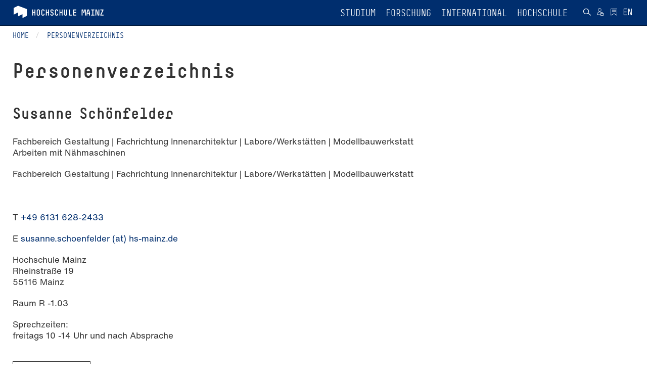

--- FILE ---
content_type: text/html; charset=utf-8
request_url: https://www.hs-mainz.de/personenverzeichnis/susanne-schoenfelder/
body_size: 24370
content:
<!DOCTYPE html>
<html lang="de">
<head>

<meta charset="utf-8">
<!-- 
	This website is powered by TYPO3 - inspiring people to share!
	TYPO3 is a free open source Content Management Framework initially created by Kasper Skaarhoj and licensed under GNU/GPL.
	TYPO3 is copyright 1998-2026 of Kasper Skaarhoj. Extensions are copyright of their respective owners.
	Information and contribution at https://typo3.org/
-->




<meta name="generator" content="TYPO3 CMS">
<meta name="viewport" content="width=device-width, initial-scale=1.0">
<meta name="keywords" content="studieren, lehre, weiterbildung, mainz, hochschule mainz,">
<meta name="description" content="Das Morgen gestalten – Im Verbund der drei Fachbereiche Gestaltung, Technik und Wirtschaft">
<meta name="twitter:card" content="summary">
<meta name="apple-mobile-web-app-capable" content="yes">
<meta name="mobile-web-app-capable" content="yes">


<link rel="stylesheet" href="/_assets/e6ee9b8cb45bef781478b150e86de722/Theme/Stylesheet/main.min.css?1762156341" media="all" title="Default">
<link rel="stylesheet" href="/typo3temp/assets/compressed/merged-6ccd8b54001ec683ee05896d3b0365e2.css?1762156624" media="all">



<script src="/typo3temp/assets/compressed/merged-3240d919be94943d5b08edd903446b73.js?1762156624"></script>


<link rel="prev" href="/presse/kommunikation/">            <link rel="shortcut icon" href="/fileadmin/Icons/HSM_LOGO-V-32x32.png" type="image/x-icon">
            <link rel="apple-touch-icon" href="/fileadmin/Icons/HSM_LOGO-V-180x180.png">
            <meta name="msapplication-square150x150logo" content="/fileadmin/Icons/HSM_LOGO-V-150x150.png">
            <meta name="msapplication-wide310x150logo" content="/fileadmin/Icons/HSM_LOGO-V-310x150.png">
            <meta name="msapplication-square310x310logo" content="/fileadmin/Icons/HSM_LOGO-V-310x310.png"><title>Personenverzeichnis - Hochschule Mainz</title><!-- Matomo Tag Manager -->
    <script>
        var _mtm = window._mtm = window._mtm || [];
        _mtm.push({'mtm.startTime': (new Date().getTime()), 'event': 'mtm.Start'});
        (function() {
            var d=document, g=d.createElement('script'), s=d.getElementsByTagName('script')[0];
            g.async=true; g.src='https://piwik.hs-mainz.de/js/container_8Lod3dlO.js'; s.parentNode.insertBefore(g,s);
        })();
    </script>
<!-- End Matomo Tag Manager -->
<link rel="canonical" href="https://www.hs-mainz.de/personenverzeichnis/susanne-schoenfelder/"/>

<link rel="alternate" hreflang="de-DE" href="https://www.hs-mainz.de/personenverzeichnis/susanne-schoenfelder/"/>
<link rel="alternate" hreflang="en-GB" href="https://www.hs-mainz.de/en/directory/susanne-schoenfelder/"/>
<link rel="alternate" hreflang="x-default" href="https://www.hs-mainz.de/personenverzeichnis/susanne-schoenfelder/"/>
</head>
<body class="###CLASS### no-js">
<div id="main" class="m-scene">
    <div class="inner-wrap general default">
        
	
		<div class="body-inner-wrap no-header-content">
			<div class="loader-icon-wrap">
				<div class="loader-icon">

					

					<span class="loader"></span>
				</div>
			</div>
			


		<nav id="main-navbar" class="navbar navbar-inverse navbar-fixed-top  scene_element scene_element--fadeindown">
			<div class="container">
				<div class="navbar-header">
					<button type="button" class="navbar-toggle collapsed" data-toggle="collapse" data-target="#main-navbar-collapse" aria-expanded="false" aria-controls="navbar">
						<span class="sr-only">Toggle navigation</span>
						<span class="icon-bar"></span>
						<span class="icon-bar"></span>
						<span class="icon-bar"></span>
					</button>

					
	<div class="navbar-brand">
		
				<a href="/">
					
	
	
	

	<div class="inner-wrap">
		<span class="logo long">
			<svg xmlns="http://www.w3.org/2000/svg" xmlns:xlink="http://www.w3.org/1999/xlink" version="1.1" id="Ebene_1" x="0px" y="0px" width="180px" height="25px" viewBox="0 0 180 25" enable-background="new 0 0 180 25" xml:space="preserve">
<g>
	<g>
		<path fill="#FFFFFF" d="M43.778,19.781c-0.289,0-0.51-0.221-0.51-0.51v-4.676h-2.753v4.676c0,0.289-0.221,0.51-0.51,0.51h-0.714    c-0.289,0-0.51-0.221-0.51-0.51V8.187c0-0.289,0.221-0.51,0.51-0.51h0.714c0.289,0,0.51,0.221,0.51,0.51v4.676h2.753V8.187    c0-0.289,0.221-0.51,0.51-0.51h0.714c0.289,0,0.51,0.221,0.51,0.51v11.084c0,0.289-0.221,0.51-0.51,0.51H43.778z"/>
		<path fill="#FFFFFF" d="M47.672,10.431c0-1.632,1.326-2.94,2.94-2.94h0.51c1.615,0,2.94,1.31,2.94,2.94v6.596    c0,1.615-1.326,2.939-2.94,2.939h-0.51c-1.615,0-2.94-1.324-2.94-2.939V10.431z M49.406,17.027c0,0.662,0.527,1.207,1.207,1.207    h0.51c0.68,0,1.207-0.545,1.207-1.207v-6.596c0-0.663-0.527-1.207-1.207-1.207h-0.51c-0.68,0-1.207,0.544-1.207,1.207V17.027z"/>
		<path fill="#FFFFFF" d="M59.657,19.969c-1.615,0-2.941-1.311-2.941-2.941v-6.595c0-1.615,1.326-2.94,2.941-2.94h0.527    c1.632,0,2.958,1.326,2.958,2.94v0.356c0,0.289-0.221,0.511-0.51,0.511h-0.714c-0.289,0-0.51-0.222-0.51-0.511v-0.356    c0-0.663-0.544-1.207-1.224-1.207h-0.527c-0.663,0-1.207,0.544-1.207,1.207v6.595c0,0.664,0.544,1.207,1.207,1.207h0.527    c0.68,0,1.224-0.543,1.224-1.207v-0.543c0-0.289,0.221-0.51,0.51-0.51h0.714c0.289,0,0.51,0.221,0.51,0.51v0.543    c0,1.633-1.326,2.941-2.958,2.941H59.657z"/>
		<path fill="#FFFFFF" d="M70.706,19.781c-0.289,0-0.51-0.221-0.51-0.51v-4.676h-2.753v4.676c0,0.289-0.221,0.51-0.51,0.51h-0.714    c-0.289,0-0.51-0.221-0.51-0.51V8.187c0-0.289,0.221-0.51,0.51-0.51h0.714c0.289,0,0.51,0.221,0.51,0.51v4.676h2.753V8.187    c0-0.289,0.221-0.51,0.51-0.51h0.714c0.289,0,0.51,0.221,0.51,0.51v11.084c0,0.289-0.221,0.51-0.51,0.51H70.706z"/>
		<path fill="#FFFFFF" d="M77.455,19.969c-1.632,0-2.94-1.326-2.94-2.941v-0.373c0-0.289,0.221-0.51,0.51-0.51h0.714    c0.289,0,0.51,0.221,0.51,0.51v0.373c0,0.664,0.527,1.207,1.207,1.207h0.68c0.68,0,1.207-0.543,1.207-1.207v-0.543    c0-2.363-4.674-1.955-4.674-5.525v-0.527c0-1.615,1.326-2.94,2.941-2.94h0.374c1.615,0,2.941,1.326,2.941,2.94v0.356    c0,0.289-0.221,0.511-0.51,0.511h-0.714c-0.289,0-0.51-0.222-0.51-0.511v-0.356c0-0.663-0.544-1.207-1.207-1.207H77.61    c-0.663,0-1.207,0.544-1.207,1.207v0.527c0,2.177,4.674,1.854,4.674,5.525v0.543c0,1.615-1.309,2.941-2.94,2.941H77.455z"/>
		<path fill="#FFFFFF" d="M86.584,19.969c-1.615,0-2.941-1.311-2.941-2.941v-6.595c0-1.615,1.326-2.94,2.941-2.94h0.527    c1.632,0,2.958,1.326,2.958,2.94v0.356c0,0.289-0.221,0.511-0.51,0.511h-0.714c-0.289,0-0.51-0.222-0.51-0.511v-0.356    c0-0.663-0.544-1.207-1.224-1.207h-0.527c-0.663,0-1.207,0.544-1.207,1.207v6.595c0,0.664,0.544,1.207,1.207,1.207h0.527    c0.68,0,1.224-0.543,1.224-1.207v-0.543c0-0.289,0.221-0.51,0.51-0.51h0.714c0.289,0,0.51,0.221,0.51,0.51v0.543    c0,1.633-1.326,2.941-2.958,2.941H86.584z"/>
		<path fill="#FFFFFF" d="M97.634,19.781c-0.289,0-0.51-0.221-0.51-0.51v-4.676h-2.753v4.676c0,0.289-0.221,0.51-0.51,0.51h-0.714    c-0.289,0-0.51-0.221-0.51-0.51V8.187c0-0.289,0.221-0.51,0.51-0.51h0.714c0.289,0,0.51,0.221,0.51,0.51v4.676h2.753V8.187    c0-0.289,0.221-0.51,0.51-0.51h0.714c0.289,0,0.51,0.221,0.51,0.51v11.084c0,0.289-0.221,0.51-0.51,0.51H97.634z"/>
		<path fill="#FFFFFF" d="M104.536,19.969c-1.615,0-2.924-1.326-2.924-2.941V8.188c0-0.289,0.221-0.51,0.51-0.51h0.697    c0.289,0,0.51,0.221,0.51,0.51v8.839c0,0.664,0.544,1.207,1.207,1.207h0.374c0.663,0,1.207-0.543,1.207-1.207V8.188    c0-0.289,0.221-0.51,0.51-0.51h0.697c0.289,0,0.51,0.221,0.51,0.51v8.839c0,1.615-1.309,2.941-2.924,2.941H104.536z"/>
		<path fill="#FFFFFF" d="M111.795,19.781c-0.289,0-0.51-0.221-0.51-0.51V8.187c0-0.289,0.221-0.51,0.51-0.51h0.714    c0.289,0,0.51,0.221,0.51,0.51v9.86h3.638c0.289,0,0.51,0.221,0.51,0.51v0.715c0,0.289-0.221,0.51-0.51,0.51H111.795z"/>
		<path fill="#FFFFFF" d="M120.244,19.781c-0.289,0-0.51-0.221-0.51-0.51V8.17c0-0.272,0.221-0.493,0.51-0.493h5.202    c0.289,0,0.527,0.221,0.527,0.51v0.714c0,0.272-0.238,0.51-0.527,0.51h-3.978v3.452h3.621c0.289,0,0.527,0.221,0.527,0.51v0.715    c0,0.287-0.238,0.51-0.527,0.51h-3.621v3.451h3.995c0.289,0,0.51,0.221,0.51,0.51v0.713c0,0.289-0.221,0.51-0.51,0.51H120.244    L120.244,19.781z"/>
		<path fill="#FFFFFF" d="M143.5,19.781c-0.289,0-0.51-0.221-0.51-0.51v-7.633c0-0.425,0.119-1.836,0.136-2.006h-0.391    c-0.017,0.17-0.187,1.581-0.306,2.006l-0.867,2.959c-0.068,0.238-0.272,0.34-0.493,0.34h-0.884c-0.221,0-0.425-0.102-0.493-0.34    l-0.867-2.959c-0.119-0.425-0.289-1.836-0.306-2.006h-0.391c0.017,0.17,0.136,1.581,0.136,2.006v7.633    c0,0.289-0.221,0.51-0.51,0.51h-0.714c-0.306,0-0.51-0.221-0.51-0.51V8.187c0-0.289,0.221-0.51,0.51-0.51h1.955    c0.221,0,0.425,0.119,0.476,0.322l0.969,3.995c0.085,0.323,0.17,1.14,0.187,1.328c0.017-0.188,0.102-1.005,0.187-1.328L141.783,8    c0.051-0.203,0.255-0.322,0.476-0.322h1.955c0.289,0,0.51,0.221,0.51,0.51v11.084c0,0.289-0.221,0.51-0.51,0.51H143.5z"/>
		<path fill="#FFFFFF" d="M153.071,19.271c0,0.289-0.221,0.51-0.51,0.51h-0.714c-0.289,0-0.51-0.221-0.51-0.51V15.99h-3.467v3.281    c0,0.289-0.204,0.51-0.493,0.51h-0.731c-0.289,0-0.51-0.221-0.51-0.51v-4.217c0-0.018,0-0.051,0.017-0.102l1.818-6.903    c0.068-0.255,0.272-0.374,0.51-0.374h2.244c0.238,0,0.442,0.119,0.51,0.374l1.819,6.903c0.017,0.051,0.017,0.084,0.017,0.102    V19.271z M149.807,9.411h-0.408l-1.258,4.847h2.923L149.807,9.411z"/>
		<path fill="#FFFFFF" d="M155.791,19.781c-0.289,0-0.51-0.221-0.51-0.51v-0.715c0-0.289,0.221-0.51,0.51-0.51h1.921V9.41h-1.734    c-0.289,0-0.51-0.221-0.51-0.51V8.186c0-0.289,0.221-0.51,0.51-0.51h5.202c0.289,0,0.51,0.221,0.51,0.51V8.9    c0,0.289-0.221,0.51-0.51,0.51h-1.734v8.637h1.921c0.289,0,0.51,0.221,0.51,0.51v0.715c0,0.289-0.221,0.51-0.51,0.51H155.791z"/>
		<path fill="#FFFFFF" d="M168.898,19.781c-0.204,0-0.425-0.102-0.493-0.34l-2.295-7.803c-0.136-0.425-0.374-1.854-0.391-2.023    h-0.408c0.017,0.17,0.153,1.599,0.153,2.023v7.633c0,0.289-0.221,0.51-0.51,0.51h-0.714c-0.289,0-0.51-0.221-0.51-0.51V8.187    c0-0.289,0.238-0.51,0.527-0.51h1.955c0.204,0,0.425,0.085,0.493,0.322L169,15.803c0.136,0.441,0.374,1.871,0.391,2.041h0.408    c-0.017-0.17-0.153-1.6-0.153-2.041V8.187c0-0.289,0.221-0.51,0.51-0.51h0.714c0.289,0,0.51,0.221,0.51,0.51v11.084    c0,0.289-0.221,0.51-0.51,0.51H168.898z"/>
		<path fill="#FFFFFF" d="M173.931,19.781c-0.289,0-0.51-0.221-0.51-0.51v-0.613c0-0.289,0.034-0.355,0.136-0.578l4.029-8.669    h-3.468c-0.289,0-0.527-0.221-0.527-0.51V8.187c0-0.289,0.221-0.51,0.51-0.51h5.032c0.289,0,0.51,0.221,0.51,0.51v0.697    c0,0.033-0.017,0.271-0.136,0.526l-4.029,8.638h4.012c0.289,0,0.51,0.221,0.51,0.51v0.713c0,0.289-0.221,0.51-0.51,0.51H173.931    L173.931,19.781z"/>
		<path fill="#FFFFFF" d="M1.962,5.294c0,0,0-0.478,0.425-0.69l7.944-3.991c0,0,0.425-0.213,0.87-0.045l16.698,6.291    c0,0,0.445,0.167,0.445,0.645v12.301c0,0,0,0.477-0.425,0.689l-7.944,3.99c0,0-0.425,0.213-0.425-0.264v-6.777    c0,0,0-0.477-0.425-0.264l-7.944,3.99c0,0-0.425,0.215-0.425-0.264v-6.775c0,0,0-0.479-0.425-0.266l-7.944,3.992    c0,0-0.425,0.213-0.425-0.264V5.294L1.962,5.294z"/>
	</g>
</g>
</svg>
		</span>
		<span class="logo short">
			<svg xmlns="http://www.w3.org/2000/svg" xmlns:xlink="http://www.w3.org/1999/xlink" version="1.1" id="Ebene_1" x="0px" y="0px" width="180px" height="25px" viewBox="0 0 180 25" enable-background="new 0 0 180 25" xml:space="preserve">
<g>
	<g>
		<path fill="#FFFFFF" d="M43.778,19.781c-0.289,0-0.51-0.221-0.51-0.51v-4.676h-2.753v4.676c0,0.289-0.221,0.51-0.51,0.51h-0.714    c-0.289,0-0.51-0.221-0.51-0.51V8.187c0-0.289,0.221-0.51,0.51-0.51h0.714c0.289,0,0.51,0.221,0.51,0.51v4.676h2.753V8.187    c0-0.289,0.221-0.51,0.51-0.51h0.714c0.289,0,0.51,0.221,0.51,0.51v11.084c0,0.289-0.221,0.51-0.51,0.51H43.778z"/>
		<path fill="#FFFFFF" d="M47.672,10.431c0-1.632,1.326-2.94,2.94-2.94h0.51c1.615,0,2.94,1.31,2.94,2.94v6.596    c0,1.615-1.326,2.939-2.94,2.939h-0.51c-1.615,0-2.94-1.324-2.94-2.939V10.431z M49.406,17.027c0,0.662,0.527,1.207,1.207,1.207    h0.51c0.68,0,1.207-0.545,1.207-1.207v-6.596c0-0.663-0.527-1.207-1.207-1.207h-0.51c-0.68,0-1.207,0.544-1.207,1.207V17.027z"/>
		<path fill="#FFFFFF" d="M59.657,19.969c-1.615,0-2.941-1.311-2.941-2.941v-6.595c0-1.615,1.326-2.94,2.941-2.94h0.527    c1.632,0,2.958,1.326,2.958,2.94v0.356c0,0.289-0.221,0.511-0.51,0.511h-0.714c-0.289,0-0.51-0.222-0.51-0.511v-0.356    c0-0.663-0.544-1.207-1.224-1.207h-0.527c-0.663,0-1.207,0.544-1.207,1.207v6.595c0,0.664,0.544,1.207,1.207,1.207h0.527    c0.68,0,1.224-0.543,1.224-1.207v-0.543c0-0.289,0.221-0.51,0.51-0.51h0.714c0.289,0,0.51,0.221,0.51,0.51v0.543    c0,1.633-1.326,2.941-2.958,2.941H59.657z"/>
		<path fill="#FFFFFF" d="M70.706,19.781c-0.289,0-0.51-0.221-0.51-0.51v-4.676h-2.753v4.676c0,0.289-0.221,0.51-0.51,0.51h-0.714    c-0.289,0-0.51-0.221-0.51-0.51V8.187c0-0.289,0.221-0.51,0.51-0.51h0.714c0.289,0,0.51,0.221,0.51,0.51v4.676h2.753V8.187    c0-0.289,0.221-0.51,0.51-0.51h0.714c0.289,0,0.51,0.221,0.51,0.51v11.084c0,0.289-0.221,0.51-0.51,0.51H70.706z"/>
		<path fill="#FFFFFF" d="M77.455,19.969c-1.632,0-2.94-1.326-2.94-2.941v-0.373c0-0.289,0.221-0.51,0.51-0.51h0.714    c0.289,0,0.51,0.221,0.51,0.51v0.373c0,0.664,0.527,1.207,1.207,1.207h0.68c0.68,0,1.207-0.543,1.207-1.207v-0.543    c0-2.363-4.674-1.955-4.674-5.525v-0.527c0-1.615,1.326-2.94,2.941-2.94h0.374c1.615,0,2.941,1.326,2.941,2.94v0.356    c0,0.289-0.221,0.511-0.51,0.511h-0.714c-0.289,0-0.51-0.222-0.51-0.511v-0.356c0-0.663-0.544-1.207-1.207-1.207H77.61    c-0.663,0-1.207,0.544-1.207,1.207v0.527c0,2.177,4.674,1.854,4.674,5.525v0.543c0,1.615-1.309,2.941-2.94,2.941H77.455z"/>
		<path fill="#FFFFFF" d="M86.584,19.969c-1.615,0-2.941-1.311-2.941-2.941v-6.595c0-1.615,1.326-2.94,2.941-2.94h0.527    c1.632,0,2.958,1.326,2.958,2.94v0.356c0,0.289-0.221,0.511-0.51,0.511h-0.714c-0.289,0-0.51-0.222-0.51-0.511v-0.356    c0-0.663-0.544-1.207-1.224-1.207h-0.527c-0.663,0-1.207,0.544-1.207,1.207v6.595c0,0.664,0.544,1.207,1.207,1.207h0.527    c0.68,0,1.224-0.543,1.224-1.207v-0.543c0-0.289,0.221-0.51,0.51-0.51h0.714c0.289,0,0.51,0.221,0.51,0.51v0.543    c0,1.633-1.326,2.941-2.958,2.941H86.584z"/>
		<path fill="#FFFFFF" d="M97.634,19.781c-0.289,0-0.51-0.221-0.51-0.51v-4.676h-2.753v4.676c0,0.289-0.221,0.51-0.51,0.51h-0.714    c-0.289,0-0.51-0.221-0.51-0.51V8.187c0-0.289,0.221-0.51,0.51-0.51h0.714c0.289,0,0.51,0.221,0.51,0.51v4.676h2.753V8.187    c0-0.289,0.221-0.51,0.51-0.51h0.714c0.289,0,0.51,0.221,0.51,0.51v11.084c0,0.289-0.221,0.51-0.51,0.51H97.634z"/>
		<path fill="#FFFFFF" d="M104.536,19.969c-1.615,0-2.924-1.326-2.924-2.941V8.188c0-0.289,0.221-0.51,0.51-0.51h0.697    c0.289,0,0.51,0.221,0.51,0.51v8.839c0,0.664,0.544,1.207,1.207,1.207h0.374c0.663,0,1.207-0.543,1.207-1.207V8.188    c0-0.289,0.221-0.51,0.51-0.51h0.697c0.289,0,0.51,0.221,0.51,0.51v8.839c0,1.615-1.309,2.941-2.924,2.941H104.536z"/>
		<path fill="#FFFFFF" d="M111.795,19.781c-0.289,0-0.51-0.221-0.51-0.51V8.187c0-0.289,0.221-0.51,0.51-0.51h0.714    c0.289,0,0.51,0.221,0.51,0.51v9.86h3.638c0.289,0,0.51,0.221,0.51,0.51v0.715c0,0.289-0.221,0.51-0.51,0.51H111.795z"/>
		<path fill="#FFFFFF" d="M120.244,19.781c-0.289,0-0.51-0.221-0.51-0.51V8.17c0-0.272,0.221-0.493,0.51-0.493h5.202    c0.289,0,0.527,0.221,0.527,0.51v0.714c0,0.272-0.238,0.51-0.527,0.51h-3.978v3.452h3.621c0.289,0,0.527,0.221,0.527,0.51v0.715    c0,0.287-0.238,0.51-0.527,0.51h-3.621v3.451h3.995c0.289,0,0.51,0.221,0.51,0.51v0.713c0,0.289-0.221,0.51-0.51,0.51H120.244    L120.244,19.781z"/>
		<path fill="#FFFFFF" d="M143.5,19.781c-0.289,0-0.51-0.221-0.51-0.51v-7.633c0-0.425,0.119-1.836,0.136-2.006h-0.391    c-0.017,0.17-0.187,1.581-0.306,2.006l-0.867,2.959c-0.068,0.238-0.272,0.34-0.493,0.34h-0.884c-0.221,0-0.425-0.102-0.493-0.34    l-0.867-2.959c-0.119-0.425-0.289-1.836-0.306-2.006h-0.391c0.017,0.17,0.136,1.581,0.136,2.006v7.633    c0,0.289-0.221,0.51-0.51,0.51h-0.714c-0.306,0-0.51-0.221-0.51-0.51V8.187c0-0.289,0.221-0.51,0.51-0.51h1.955    c0.221,0,0.425,0.119,0.476,0.322l0.969,3.995c0.085,0.323,0.17,1.14,0.187,1.328c0.017-0.188,0.102-1.005,0.187-1.328L141.783,8    c0.051-0.203,0.255-0.322,0.476-0.322h1.955c0.289,0,0.51,0.221,0.51,0.51v11.084c0,0.289-0.221,0.51-0.51,0.51H143.5z"/>
		<path fill="#FFFFFF" d="M153.071,19.271c0,0.289-0.221,0.51-0.51,0.51h-0.714c-0.289,0-0.51-0.221-0.51-0.51V15.99h-3.467v3.281    c0,0.289-0.204,0.51-0.493,0.51h-0.731c-0.289,0-0.51-0.221-0.51-0.51v-4.217c0-0.018,0-0.051,0.017-0.102l1.818-6.903    c0.068-0.255,0.272-0.374,0.51-0.374h2.244c0.238,0,0.442,0.119,0.51,0.374l1.819,6.903c0.017,0.051,0.017,0.084,0.017,0.102    V19.271z M149.807,9.411h-0.408l-1.258,4.847h2.923L149.807,9.411z"/>
		<path fill="#FFFFFF" d="M155.791,19.781c-0.289,0-0.51-0.221-0.51-0.51v-0.715c0-0.289,0.221-0.51,0.51-0.51h1.921V9.41h-1.734    c-0.289,0-0.51-0.221-0.51-0.51V8.186c0-0.289,0.221-0.51,0.51-0.51h5.202c0.289,0,0.51,0.221,0.51,0.51V8.9    c0,0.289-0.221,0.51-0.51,0.51h-1.734v8.637h1.921c0.289,0,0.51,0.221,0.51,0.51v0.715c0,0.289-0.221,0.51-0.51,0.51H155.791z"/>
		<path fill="#FFFFFF" d="M168.898,19.781c-0.204,0-0.425-0.102-0.493-0.34l-2.295-7.803c-0.136-0.425-0.374-1.854-0.391-2.023    h-0.408c0.017,0.17,0.153,1.599,0.153,2.023v7.633c0,0.289-0.221,0.51-0.51,0.51h-0.714c-0.289,0-0.51-0.221-0.51-0.51V8.187    c0-0.289,0.238-0.51,0.527-0.51h1.955c0.204,0,0.425,0.085,0.493,0.322L169,15.803c0.136,0.441,0.374,1.871,0.391,2.041h0.408    c-0.017-0.17-0.153-1.6-0.153-2.041V8.187c0-0.289,0.221-0.51,0.51-0.51h0.714c0.289,0,0.51,0.221,0.51,0.51v11.084    c0,0.289-0.221,0.51-0.51,0.51H168.898z"/>
		<path fill="#FFFFFF" d="M173.931,19.781c-0.289,0-0.51-0.221-0.51-0.51v-0.613c0-0.289,0.034-0.355,0.136-0.578l4.029-8.669    h-3.468c-0.289,0-0.527-0.221-0.527-0.51V8.187c0-0.289,0.221-0.51,0.51-0.51h5.032c0.289,0,0.51,0.221,0.51,0.51v0.697    c0,0.033-0.017,0.271-0.136,0.526l-4.029,8.638h4.012c0.289,0,0.51,0.221,0.51,0.51v0.713c0,0.289-0.221,0.51-0.51,0.51H173.931    L173.931,19.781z"/>
		<path fill="#FFFFFF" d="M1.962,5.294c0,0,0-0.478,0.425-0.69l7.944-3.991c0,0,0.425-0.213,0.87-0.045l16.698,6.291    c0,0,0.445,0.167,0.445,0.645v12.301c0,0,0,0.477-0.425,0.689l-7.944,3.99c0,0-0.425,0.213-0.425-0.264v-6.777    c0,0,0-0.477-0.425-0.264l-7.944,3.99c0,0-0.425,0.215-0.425-0.264v-6.775c0,0,0-0.479-0.425-0.266l-7.944,3.992    c0,0-0.425,0.213-0.425-0.264V5.294L1.962,5.294z"/>
	</g>
</g>
</svg>
		</span>
		<span class="logo default">
			<svg xmlns="http://www.w3.org/2000/svg" viewBox="0 0 377.94666 103.93333" height="103.93333" width="377.94666" xml:space="preserve" id="svg2" version="1.1">
    <defs id="defs6"/>
    <g transform="matrix(1.3333333,0,0,-1.3333333,0,103.93333)" id="g10">
        <g transform="scale(0.1)" id="g12">
            <path id="path14" fill="#ffffff" fill-opacity="1" fill-rule="nonzero" stroke="none" d="m 1634.1,538.594 h -102.31 c -5.66,0 -10,4.332 -10,9.996 v 217.609 c 0,5.332 4.34,9.664 10,9.664 h 101.97 c 5.67,0 10.33,-4.332 10.33,-10 v -13.996 c 0,-5.332 -4.66,-9.996 -10.33,-9.996 h -77.98 v -67.648 h 70.99 c 5.66,0 10.33,-4.332 10.33,-9.996 V 650.23 c 0,-5.667 -4.67,-10 -10.33,-10 h -70.99 v -67.648 h 78.32 c 5.66,0 9.99,-4.332 9.99,-9.996 V 548.59 c 0,-5.664 -4.33,-9.996 -9.99,-9.996 z m -157.41,0 h -95.31 c -5.66,0 -9.99,4.332 -9.99,9.996 v 217.273 c 0,5.668 4.33,10 9.99,10 h 14 c 5.67,0 10,-4.332 10,-10 V 572.582 h 71.31 c 5.67,0 10,-4.332 10,-9.996 V 548.59 c 0,-5.664 -4.33,-9.996 -10,-9.996 z m -215.61,-3.668 h -7.33 c -31.66,0 -57.32,25.992 -57.32,57.652 v 173.285 c 0,5.668 4.34,10 10,10 h 13.66 c 5.67,0 10,-4.332 10,-10 V 592.578 c 0,-12.996 10.67,-23.66 23.66,-23.66 h 7.33 c 13,0 23.66,10.664 23.66,23.66 v 173.285 c 0,5.668 4.34,10 10,10 h 13.66 c 5.67,0 10,-4.332 10,-10 V 592.578 c 0,-31.66 -25.66,-57.652 -57.32,-57.652 z m -129.3,3.668 h -13.99 c -5.67,0 -10,4.332 -10,9.996 v 91.64 h -53.98 v -91.64 c 0,-5.664 -4.34,-9.996 -10,-9.996 h -14 c -5.66,0 -10,4.332 -10,9.996 v 217.273 c 0,5.668 4.34,10 10,10 h 14 c 5.66,0 10,-4.332 10,-10 v -91.64 h 53.98 v 91.64 c 0,5.668 4.33,10 10,10 h 13.99 c 5.67,0 10,-4.332 10,-10 V 548.59 c 0,-5.664 -4.33,-9.996 -10,-9.996 z M 917.508,534.926 H 907.18 c -31.66,0 -57.653,25.66 -57.653,57.652 v 129.297 c 0,31.66 25.993,57.652 57.653,57.652 h 10.328 c 31.992,0 57.984,-25.992 57.984,-57.652 v -6.996 c 0,-5.664 -4.332,-9.996 -9.996,-9.996 H 951.5 c -5.664,0 -9.996,4.332 -9.996,9.996 v 6.996 c 0,13 -10.664,23.66 -23.996,23.66 H 907.18 c -13,0 -23.664,-10.66 -23.664,-23.66 V 592.578 c 0,-12.996 10.664,-23.66 23.664,-23.66 h 10.328 c 13.332,0 23.996,10.664 23.996,23.66 v 10.664 c 0,5.664 4.332,9.996 9.996,9.996 h 13.996 c 5.664,0 9.996,-4.332 9.996,-9.996 v -10.664 c 0,-31.992 -25.992,-57.652 -57.984,-57.652 z m -165.621,0 h -13.332 c -31.989,0 -57.649,25.992 -57.649,57.652 v 7.332 c 0,5.664 4.332,9.996 9.996,9.996 h 13.996 c 5.665,0 9.997,-4.332 9.997,-9.996 v -7.332 c 0,-12.996 10.332,-23.66 23.66,-23.66 h 13.332 c 13.328,0 23.66,10.664 23.66,23.66 v 10.664 c 0,46.321 -91.645,38.324 -91.645,108.305 v 10.328 c 0,31.66 25.996,57.652 57.653,57.652 h 7.332 c 31.66,0 57.652,-25.992 57.652,-57.652 v -6.996 c 0,-5.664 -4.332,-9.996 -9.996,-9.996 h -14 c -5.664,0 -9.996,4.332 -9.996,9.996 v 6.996 c 0,13 -10.664,23.66 -23.66,23.66 h -7.332 c -12.996,0 -23.66,-10.66 -23.66,-23.66 v -10.328 c 0,-42.656 91.64,-36.324 91.64,-108.305 v -10.664 c 0,-31.66 -25.656,-57.652 -57.648,-57.652 z m -126.633,3.668 h -13.996 c -5.668,0 -10,4.332 -10,9.996 v 91.64 h -53.985 v -91.64 c 0,-5.664 -4.332,-9.996 -9.996,-9.996 h -13.996 c -5.668,0 -10,4.332 -10,9.996 v 217.273 c 0,5.668 4.332,10 10,10 h 13.996 c 5.664,0 9.996,-4.332 9.996,-10 v -91.64 h 53.985 v 91.64 c 0,5.668 4.332,10 10,10 h 13.996 c 5.664,0 9.996,-4.332 9.996,-10 V 548.59 c 0,-5.664 -4.332,-9.996 -9.996,-9.996 z m -215.277,-3.668 h -10.332 c -31.657,0 -57.649,25.66 -57.649,57.652 v 129.297 c 0,31.66 25.992,57.652 57.649,57.652 h 10.332 c 31.992,0 57.984,-25.992 57.984,-57.652 v -6.996 c 0,-5.664 -4.332,-9.996 -9.996,-9.996 h -13.996 c -5.664,0 -9.996,4.332 -9.996,9.996 v 6.996 c 0,13 -10.664,23.66 -23.996,23.66 h -10.332 c -12.997,0 -23.661,-10.66 -23.661,-23.66 V 592.578 c 0,-12.996 10.664,-23.66 23.661,-23.66 h 10.332 c 13.332,0 23.996,10.664 23.996,23.66 v 10.664 c 0,5.664 4.332,9.996 9.996,9.996 h 13.996 c 5.664,0 9.996,-4.332 9.996,-9.996 v -10.664 c 0,-31.992 -25.992,-57.652 -57.984,-57.652 z m -204.7,186.949 V 592.578 c 0,-12.996 10.332,-23.66 23.661,-23.66 h 10 c 13.328,0 23.66,10.664 23.66,23.66 v 129.297 c 0,13 -10.332,23.66 -23.66,23.66 h -10 c -13.329,0 -23.661,-10.66 -23.661,-23.66 z M 171.289,592.578 v 129.297 c 0,31.992 25.992,57.652 57.649,57.652 h 10 c 31.656,0 57.652,-25.66 57.652,-57.652 V 592.578 c 0,-31.66 -25.996,-57.652 -57.652,-57.652 h -10 c -31.657,0 -57.649,25.992 -57.649,57.652 z m -59.32,-53.984 H 97.9727 c -5.6641,0 -9.9961,4.332 -9.9961,9.996 v 91.64 H 33.9922 v -91.64 c 0,-5.664 -4.332,-9.996 -10,-9.996 H 9.99609 C 4.33203,538.594 0,542.926 0,548.59 v 217.273 c 0,5.668 4.33203,10 9.99609,10 H 23.9922 c 5.668,0 10,-4.332 10,-10 v -91.64 h 53.9844 v 91.64 c 0,5.668 4.332,10 9.9961,10 h 13.9963 c 5.668,0 10,-4.332 10,-10 V 548.59 c 0,-5.664 -4.332,-9.996 -10,-9.996 z M 868.742,212.598 h -108.98 c -5.664,0 -9.996,4.332 -9.996,10 v 11.996 c 0,5.668 0.664,7 2.664,11.332 l 78.988,169.969 H 763.43 c -5.668,0 -10.332,4.332 -10.332,9.996 v 14 c 0,5.664 4.332,9.996 10,9.996 h 98.644 c 5.668,0 10,-4.332 10,-9.996 v -13.664 c 0,-0.668 -0.336,-5.332 -2.668,-10.332 L 790.09,246.594 h 78.652 c 5.664,0 9.996,-4.332 9.996,-10 v -13.996 c 0,-5.668 -4.332,-10 -9.996,-10 z m -176.301,0 h -38.66 c -3.996,0 -8.332,2 -9.664,6.668 l -44.988,152.968 c -2.668,8.332 -7.332,36.329 -7.668,39.661 h -7.996 c 0.332,-3.332 3,-31.329 3,-39.661 V 222.598 c 0,-5.668 -4.336,-10 -10,-10 h -13.996 c -5.668,0 -10,4.332 -10,10 v 217.293 c 0,5.664 4.668,9.996 10.332,9.996 h 38.324 c 4,0 8.332,-1.664 9.668,-6.332 l 44.988,-152.973 c 2.668,-8.664 7.332,-36.656 7.668,-39.988 h 7.996 c -0.332,3.332 -3,31.324 -3,39.988 v 149.309 c 0,5.664 4.332,9.996 10,9.996 h 13.996 c 5.668,0 10,-4.332 10,-9.996 V 222.598 c 0,-5.668 -4.332,-10 -10,-10 z m -194.871,0 H 388.258 c -5.664,0 -9.996,4.332 -9.996,10 v 13.996 c 0,5.668 4.332,10 9.996,10 h 37.66 v 169.301 h -33.992 c -5.664,0 -10,4.332 -10,9.996 v 14 c 0,5.664 4.336,9.996 10,9.996 h 101.98 c 5.664,0 9.996,-4.332 9.996,-9.996 v -14 c 0,-5.664 -4.332,-9.996 -9.996,-9.996 H 459.914 V 246.594 h 37.656 c 5.668,0 10,-4.332 10,-10 v -13.996 c 0,-5.668 -4.332,-10 -10,-10 z M 301.609,320.91 276.945,415.895 h -7.996 L 244.285,320.91 h 57.324 z m 39.325,-15.664 v -82.648 c 0,-5.668 -4.332,-10 -9.996,-10 h -13.997 c -5.668,0 -10,4.332 -10,10 v 64.32 h -67.988 v -64.32 c 0,-5.668 -4,-10 -9.664,-10 h -14.328 c -5.668,0 -10,4.332 -10,10 v 82.648 c 0,0.336 0,1 0.332,2 l 35.66,135.309 c 1.332,5 5.332,7.332 10,7.332 h 43.992 c 4.664,0 8.664,-2.332 9.996,-7.332 l 35.661,-135.309 c 0.332,-1 0.332,-1.664 0.332,-2 z M 150.637,212.598 h -13.996 c -5.664,0 -9.996,4.332 -9.996,10 v 149.636 c 0,8.332 2.332,35.993 2.664,39.329 h -7.664 c -0.336,-3.336 -3.668,-30.997 -6,-39.329 L 98.6484,314.246 c -1.332,-4.668 -5.332,-6.664 -9.664,-6.664 H 71.6523 c -4.332,0 -8.332,1.996 -9.664,6.664 l -16.9961,57.988 c -2.332,8.332 -5.668,35.993 -6,39.329 h -7.6641 c 0.3321,-3.336 2.6641,-30.997 2.6641,-39.329 V 222.598 c 0,-5.668 -4.332,-10 -9.9961,-10 H 10 c -6,0 -10,4.332 -10,10 v 217.293 c 0,5.664 4.33203,9.996 10,9.996 h 38.3242 c 4.3321,0 8.3321,-2.332 9.3321,-6.332 l 18.996,-78.321 c 1.668,-6.332 3.3321,-22.328 3.6641,-25.992 0.3359,3.664 2,19.66 3.668,25.992 l 18.9956,78.321 c 1,4 5,6.332 9.333,6.332 h 38.324 c 5.668,0 10,-4.332 10,-9.996 V 222.598 c 0,-5.668 -4.332,-10 -10,-10 z M 1984.25,625.68 c 0,0 0,15.297 13.7,22.156 l 256.07,128.156 c 0,0 13.7,6.856 28.04,1.473 l 538.25,-202.039 c 0,0 14.34,-5.387 14.34,-20.684 V 151.848 c 0,0 0,-15.301 -13.7,-22.153 L 2564.88,1.53125 c 0,0 -13.7,-6.85156 -13.7,8.44141 V 227.656 c 0,0 0,15.297 -13.7,8.446 L 2281.41,107.938 c 0,0 -13.69,-6.856 -13.69,8.441 v 217.68 c 0,0 0,15.304 -13.7,8.445 l -256.07,-128.16 c 0,0 -13.7,-6.86 -13.7,8.441 v 402.895 0 0"/>
        </g>
    </g>
</svg>
		</span>
	</div>

				</a>
			
	</div>

				</div>

				<div id="main-navbar-collapse" class="navbar-collapse collapse">
					<div class="navbar-right">
						<a class="btn-close" href="#"></a>
						<ul class="nav navbar-nav main-navbar-nav" role="tablist">
							<li class="tools">
								<div class="inner-wrap">
									<span class="primary-tools hidden-xs"><a href="#n--search" data-toggle="tab" aria-controls="n--search" id="btn-search" title="Suchen"><span class="hsmi-search"></span></a><a title="Login" href="/login/"><span class="hsmi-user"></span></a><a class="quicklinks" title="Quicklinks" href="/quicklinks/"><span class="hsmi-icon_quicklinks"></span></a></span><span class="primary-tools hidden-xs"><a href="/en/directory/susanne-schoenfelder/"
															   class="no-smoothState"
															   title="Auf Englisch umschalten"><span class="hsmi-language-en"></span></a></span>
								</div>
							</li>

							
								
									
								
									
										<li class="main-navbar-nav-item ">
											<a href="#n6" data-toggle="tab" aria-controls="n6">
												<span class="inner-wrap">Studium</span>
											</a>
										</li>
									
								
									
										<li class="main-navbar-nav-item ">
											<a href="#n2" data-toggle="tab" aria-controls="n2">
												<span class="inner-wrap">Forschung</span>
											</a>
										</li>
									
								
									
										<li class="main-navbar-nav-item ">
											<a href="#n8326" data-toggle="tab" aria-controls="n8326">
												<span class="inner-wrap">International</span>
											</a>
										</li>
									
								
									
										<li class="main-navbar-nav-item ">
											<a href="#n14" data-toggle="tab" aria-controls="n14">
												<span class="inner-wrap">Hochschule</span>
											</a>
										</li>
									
								
									
								
							

						</ul>
					</div>
				</div><!--/.nav-collapse -->
			</div>

			<div class="navigation-pages tab-content">
				
					
						
					
						
							<div role="tabpanel" class="tab-pane container fade " id="n6">
								<div class="title">Studium</div>
								
									<ul>
										
											<li class="">
												
														<div class="title">
															<div class="inner-wrap">Unser Angebot</div>
														</div>
														
															<ul class="collapse in icon-ul" id="m119">
																
																	<li class="">
																		<div class="inner-wrap">
																			<a href="/hochschule/organisation/fachbereiche/">
																				<i class="icon-li hsmi-arrow-right"></i> Fach&shy;be&shy;reiche
																			</a>
																		</div>
																	</li>
																
																	<li class="">
																		<div class="inner-wrap">
																			<a href="/studium/studiengaenge/uebersicht/">
																				<i class="icon-li hsmi-arrow-right"></i> Studiengänge
																			</a>
																		</div>
																	</li>
																
																	<li class="">
																		<div class="inner-wrap">
																			<a href="/international/studieren/internationale-studiengaenge/">
																				<i class="icon-li hsmi-arrow-right"></i> In&shy;ter&shy;na&shy;tio&shy;nale Studiengänge
																			</a>
																		</div>
																	</li>
																
																	<li class="">
																		<div class="inner-wrap">
																			<a href="/duales-studium/uebersicht/">
																				<i class="icon-li hsmi-arrow-right"></i> Duales Studium
																			</a>
																		</div>
																	</li>
																
															</ul>
														
													
											</li>
										
											<li class="">
												
														<div class="title">
															<div class="inner-wrap">Vor dem Studium</div>
														</div>
														
															<ul class="collapse in icon-ul" id="m4">
																
																	<li class="">
																		<div class="inner-wrap">
																			<a href="https://www.hs-mainz.de/studium/vor-dem-studium/studienorientierung/uebersicht/">
																				<i class="icon-li hsmi-arrow-right"></i> Stu&shy;di&shy;en&shy;o&shy;ri&shy;en&shy;tie&shy;rung
																			</a>
																		</div>
																	</li>
																
																	<li class="">
																		<div class="inner-wrap">
																			<a href="/studium/vor-dem-studium/bewerbung/uebersicht/">
																				<i class="icon-li hsmi-arrow-right"></i> Bewerbung
																			</a>
																		</div>
																	</li>
																
															</ul>
														
													
											</li>
										
											<li class="">
												
														<div class="title">
															<div class="inner-wrap">Im Studium</div>
														</div>
														
															<ul class="collapse in icon-ul" id="m5">
																
																	<li class="">
																		<div class="inner-wrap">
																			<a href="/studium/im-studium/immatrikulation-rueckmeldung-und-exmatrikulation/">
																				<i class="icon-li hsmi-arrow-right"></i> Immatrikulation, Rück&shy;mel&shy;dung und Ex&shy;ma&shy;tri&shy;ku&shy;la&shy;tion
																			</a>
																		</div>
																	</li>
																
																	<li class="">
																		<div class="inner-wrap">
																			<a href="/studium/im-studium/anerkennung/">
																				<i class="icon-li hsmi-arrow-right"></i> An&shy;er&shy;ken&shy;nung und An&shy;rech&shy;nung
																			</a>
																		</div>
																	</li>
																
																	<li class="">
																		<div class="inner-wrap">
																			<a href="/studium/im-studium/services/uebersicht/">
																				<i class="icon-li hsmi-arrow-right"></i> Services
																			</a>
																		</div>
																	</li>
																
																	<li class="">
																		<div class="inner-wrap">
																			<a href="/studium/services/fachbereichsuebergreifend/bibliothek/">
																				<i class="icon-li hsmi-arrow-right"></i> Bibliothek
																			</a>
																		</div>
																	</li>
																
																	<li class="">
																		<div class="inner-wrap">
																			<a href="/studium/im-studium/studierendenvertretung/">
																				<i class="icon-li hsmi-arrow-right"></i> Stu­die­ren­den­ver­tre­tung
																			</a>
																		</div>
																	</li>
																
																	<li class="">
																		<div class="inner-wrap">
																			<a href="/studium/im-studium/finanzierung-und-stipendien/">
																				<i class="icon-li hsmi-arrow-right"></i> Finanzierung und Stipendien
																			</a>
																		</div>
																	</li>
																
																	<li class="">
																		<div class="inner-wrap">
																			<a href="/hochschule/organisation/gleichstellung/familiengerechte-hochschule/">
																				<i class="icon-li hsmi-arrow-right"></i> Familiengerechte Hochschule
																			</a>
																		</div>
																	</li>
																
																	<li class="">
																		<div class="inner-wrap">
																			<a href="/studium/im-studium/leben-in-mainz/">
																				<i class="icon-li hsmi-arrow-right"></i> Leben in Mainz
																			</a>
																		</div>
																	</li>
																
															</ul>
														
													
											</li>
										
											<li class="">
												
														<div class="title">
															<div class="inner-wrap">Nach dem Studium</div>
														</div>
														
															<ul class="collapse in icon-ul" id="m17">
																
																	<li class="">
																		<div class="inner-wrap">
																			<a href="/studium/services/fachbereichsuebergreifend/career-center/uebersicht/">
																				<i class="icon-li hsmi-arrow-right"></i> Career Center
																			</a>
																		</div>
																	</li>
																
																	<li class="">
																		<div class="inner-wrap">
																			<a href="/studium/nach-dem-studium/alumni/uebersicht/">
																				<i class="icon-li hsmi-arrow-right"></i> Alumni
																			</a>
																		</div>
																	</li>
																
																	<li class="">
																		<div class="inner-wrap">
																			<a href="/forschung/service/gruendungsservice/">
																				<i class="icon-li hsmi-arrow-right"></i> Gründungsservice
																			</a>
																		</div>
																	</li>
																
																	<li class="">
																		<div class="inner-wrap">
																			<a href="/forschung/service/kooperative-promotionen/ueberblick/">
																				<i class="icon-li hsmi-arrow-right"></i> Kooperative Promotionen
																			</a>
																		</div>
																	</li>
																
															</ul>
														
													
											</li>
										
									</ul>
								
							</div>
						
					
						
							<div role="tabpanel" class="tab-pane container fade " id="n2">
								<div class="title">Forschung</div>
								
									<ul>
										
											<li class="">
												
														<div class="title">
															<div class="inner-wrap">Forschung &amp; Transfer</div>
														</div>
														
															<ul class="collapse in icon-ul" id="m44">
																
																	<li class="">
																		<div class="inner-wrap">
																			<a href="/forschung/forschung-transfer/strategie-und-ziele/">
																				<i class="icon-li hsmi-arrow-right"></i> Strategie und Ziele
																			</a>
																		</div>
																	</li>
																
																	<li class="">
																		<div class="inner-wrap">
																			<a href="/forschung/forschung-transfer/schwerpunkte/">
																				<i class="icon-li hsmi-arrow-right"></i> Schwerpunkte
																			</a>
																		</div>
																	</li>
																
																	<li class="">
																		<div class="inner-wrap">
																			<a href="/forschung/forschung-transfer/projekte/aktuelles/">
																				<i class="icon-li hsmi-arrow-right"></i> Projekte
																			</a>
																		</div>
																	</li>
																
																	<li class="">
																		<div class="inner-wrap">
																			<a href="/forschung/forschung-transfer/projekte/empower/">
																				<i class="icon-li hsmi-arrow-right"></i> EMPOWER
																			</a>
																		</div>
																	</li>
																
																	<li class="">
																		<div class="inner-wrap">
																			<a href="/forschung/forschung-transfer/projekte/fdmhawrlp/">
																				<i class="icon-li hsmi-arrow-right"></i> FDM@HAW-rlp
																			</a>
																		</div>
																	</li>
																
																	<li class="">
																		<div class="inner-wrap">
																			<a href="/forschung/forschung-transfer/promotionshawrlp/">
																				<i class="icon-li hsmi-arrow-right"></i> promotion@HAW-rlp
																			</a>
																		</div>
																	</li>
																
															</ul>
														
													
											</li>
										
											<li class="">
												
														<div class="title">
															<div class="inner-wrap">Service</div>
														</div>
														
															<ul class="collapse in icon-ul" id="m46">
																
																	<li class="">
																		<div class="inner-wrap">
																			<a href="/forschung/service/abteilung-forschung-und-transfer/">
																				<i class="icon-li hsmi-arrow-right"></i> Services für Forschung &amp; Transfer
																			</a>
																		</div>
																	</li>
																
																	<li class="">
																		<div class="inner-wrap">
																			<a href="/forschung/service/forschungsfoerderung/">
																				<i class="icon-li hsmi-arrow-right"></i> For&shy;schungs&shy;för&shy;de&shy;rung
																			</a>
																		</div>
																	</li>
																
																	<li class="">
																		<div class="inner-wrap">
																			<a href="/forschung/service/kooperative-promotionen/ueberblick/">
																				<i class="icon-li hsmi-arrow-right"></i> Kooperative Promotionen
																			</a>
																		</div>
																	</li>
																
																	<li class="">
																		<div class="inner-wrap">
																			<a href="/forschung/service/gruendungsservice/">
																				<i class="icon-li hsmi-arrow-right"></i> Gründungsservice
																			</a>
																		</div>
																	</li>
																
																	<li class="">
																		<div class="inner-wrap">
																			<a href="/hochschule/organisation/gleichstellung/frauen-in-der-wissenschaft/">
																				<i class="icon-li hsmi-arrow-right"></i> Frauen in der Wis&shy;sen&shy;schaft
																			</a>
																		</div>
																	</li>
																
																	<li class="">
																		<div class="inner-wrap">
																			<a href="/forschung/service/transferlabor/">
																				<i class="icon-li hsmi-arrow-right"></i> Transferlabor
																			</a>
																		</div>
																	</li>
																
																	<li class="">
																		<div class="inner-wrap">
																			<a href="/forschung/service/qualifizierung/">
																				<i class="icon-li hsmi-arrow-right"></i> Qualifizierung
																			</a>
																		</div>
																	</li>
																
															</ul>
														
													
											</li>
										
											<li class="">
												
														<div class="title">
															<div class="inner-wrap">Strukturen</div>
														</div>
														
															<ul class="collapse in icon-ul" id="m47">
																
																	<li class="">
																		<div class="inner-wrap">
																			<a href="/forschung/strukturen/institute/">
																				<i class="icon-li hsmi-arrow-right"></i> Institute
																			</a>
																		</div>
																	</li>
																
																	<li class="">
																		<div class="inner-wrap">
																			<a href="/forschung/strukturen/mainzed/uebersicht/">
																				<i class="icon-li hsmi-arrow-right"></i> mainzed
																			</a>
																		</div>
																	</li>
																
																	<li class="">
																		<div class="inner-wrap">
																			<a href="/forschung/strukturen/allianzen/">
																				<i class="icon-li hsmi-arrow-right"></i> Allianzen
																			</a>
																		</div>
																	</li>
																
																	<li class="">
																		<div class="inner-wrap">
																			<a href="/forschung/strukturen/amtliche-pruefstelle/">
																				<i class="icon-li hsmi-arrow-right"></i> Amtliche Prüfstelle
																			</a>
																		</div>
																	</li>
																
															</ul>
														
													
											</li>
										
									</ul>
								
							</div>
						
					
						
							<div role="tabpanel" class="tab-pane container fade " id="n8326">
								<div class="title">International</div>
								
									<ul>
										
											<li class="">
												
														<div class="title">
															<div class="inner-wrap">Studieren an der Hochschule Mainz</div>
														</div>
														
															<ul class="collapse in icon-ul" id="m8327">
																
																	<li class="">
																		<div class="inner-wrap">
																			<a href="/international/studieren/internationale-studieninteressierte/">
																				<i class="icon-li hsmi-arrow-right"></i> In&shy;ter&shy;na&shy;tio&shy;nale Stu&shy;di&shy;en&shy;in&shy;ter&shy;es&shy;sier&shy;te
																			</a>
																		</div>
																	</li>
																
																	<li class="">
																		<div class="inner-wrap">
																			<a href="/international/studieren/internationale-austauschstudierende/">
																				<i class="icon-li hsmi-arrow-right"></i> In&shy;ter&shy;na&shy;tio&shy;nale Austauschstu&shy;die&shy;ren&shy;de
																			</a>
																		</div>
																	</li>
																
																	<li class="">
																		<div class="inner-wrap">
																			<a href="/international/studieren/internationale-vollzeitstudierende/">
																				<i class="icon-li hsmi-arrow-right"></i> In&shy;ter&shy;na&shy;tio&shy;nale Vollzeitstu&shy;die&shy;ren&shy;de
																			</a>
																		</div>
																	</li>
																
																	<li class="">
																		<div class="inner-wrap">
																			<a href="/international/studieren/internationale-studiengaenge/">
																				<i class="icon-li hsmi-arrow-right"></i> In&shy;ter&shy;na&shy;tio&shy;nale Studiengänge
																			</a>
																		</div>
																	</li>
																
																	<li class="">
																		<div class="inner-wrap">
																			<a href="/studium/im-studium/finanzierung-und-stipendien/">
																				<i class="icon-li hsmi-arrow-right"></i> Stu&shy;di&shy;en&shy;fi&shy;nan&shy;zie&shy;rung und Stipendien
																			</a>
																		</div>
																	</li>
																
																	<li class="">
																		<div class="inner-wrap">
																			<a href="https://www.bids-mainz.de/">
																				<i class="icon-li hsmi-arrow-right"></i> PASCH-Schüler*innen
																			</a>
																		</div>
																	</li>
																
															</ul>
														
													
											</li>
										
											<li class="">
												
														<div class="title">
															<div class="inner-wrap">Aufenthalte im Ausland</div>
														</div>
														
															<ul class="collapse in icon-ul" id="m8619">
																
																	<li class="">
																		<div class="inner-wrap">
																			<a href="/international/auslandsaufenthalte/studieren-im-ausland/">
																				<i class="icon-li hsmi-arrow-right"></i> Studieren im Ausland
																			</a>
																		</div>
																	</li>
																
																	<li class="">
																		<div class="inner-wrap">
																			<a href="/international/profil/erasmus/">
																				<i class="icon-li hsmi-arrow-right"></i> Erasmus+
																			</a>
																		</div>
																	</li>
																
																	<li class="">
																		<div class="inner-wrap">
																			<a href="/international/auslandsaufenthalte/auslandsaufenthalte-fuer-lehrende-und-personal/">
																				<i class="icon-li hsmi-arrow-right"></i> Auslandsaufenthalte für Lehrende und Personal
																			</a>
																		</div>
																	</li>
																
															</ul>
														
													
											</li>
										
											<li class="">
												
														<div class="title">
															<div class="inner-wrap">Kooperationen und Projekte</div>
														</div>
														
															<ul class="collapse in icon-ul" id="m8620">
																
																	<li class="">
																		<div class="inner-wrap">
																			<a href="/international/kooperationen-und-projekte/unternehmen/">
																				<i class="icon-li hsmi-arrow-right"></i> Unternehmen
																			</a>
																		</div>
																	</li>
																
																	<li class="">
																		<div class="inner-wrap">
																			<a href="/international/kooperationen-und-projekte/international-young-professionals-academy-iypa/">
																				<i class="icon-li hsmi-arrow-right"></i> In&shy;ter&shy;na&shy;tio&shy;nal Young Professionals Academy (IYPA)
																			</a>
																		</div>
																	</li>
																
																	<li class="">
																		<div class="inner-wrap">
																			<a href="/international/kooperationen-und-projekte/global-outreach-through-action-and-leadership-goal/">
																				<i class="icon-li hsmi-arrow-right"></i> Global Outreach through Action and Leadership (GOAL)
																			</a>
																		</div>
																	</li>
																
															</ul>
														
													
											</li>
										
											<li class="">
												
														<div class="title">
															<div class="inner-wrap">In&shy;ter&shy;na&shy;tio&shy;nales Profil</div>
														</div>
														
															<ul class="collapse in icon-ul" id="m18">
																
																	<li class="">
																		<div class="inner-wrap">
																			<a href="/international/profil/international-office/">
																				<i class="icon-li hsmi-arrow-right"></i> In&shy;ter&shy;na&shy;tio&shy;nal Office
																			</a>
																		</div>
																	</li>
																
																	<li class="">
																		<div class="inner-wrap">
																			<a href="/international/profil/strategie/">
																				<i class="icon-li hsmi-arrow-right"></i> Strategie
																			</a>
																		</div>
																	</li>
																
																	<li class="">
																		<div class="inner-wrap">
																			<a href="/international/profil/partnerhochschulen/">
																				<i class="icon-li hsmi-arrow-right"></i> Part&shy;ner&shy;hoch&shy;schu&shy;len
																			</a>
																		</div>
																	</li>
																
																	<li class="">
																		<div class="inner-wrap">
																			<a href="/international/profil/international-days-2025/">
																				<i class="icon-li hsmi-arrow-right"></i> In&shy;ter&shy;na&shy;tio&shy;nal Days 2025
																			</a>
																		</div>
																	</li>
																
															</ul>
														
													
											</li>
										
									</ul>
								
							</div>
						
					
						
							<div role="tabpanel" class="tab-pane container fade " id="n14">
								<div class="title">Hochschule</div>
								
									<ul>
										
											<li class="">
												
														<div class="title">
															<div class="inner-wrap">Profil</div>
														</div>
														
															<ul class="collapse in icon-ul" id="m126">
																
																	<li class="">
																		<div class="inner-wrap">
																			<a href="/hochschule/profil/ueber-die-hochschule/">
																				<i class="icon-li hsmi-arrow-right"></i> Über die Hochschule
																			</a>
																		</div>
																	</li>
																
																	<li class="">
																		<div class="inner-wrap">
																			<a href="/hochschule/aktuelles/lux-pavillon/">
																				<i class="icon-li hsmi-arrow-right"></i> LUX Pavillon
																			</a>
																		</div>
																	</li>
																
																	<li class="">
																		<div class="inner-wrap">
																			<a href="/microsites/hochschule/lucy/">
																				<i class="icon-li hsmi-arrow-right"></i> LUCY
																			</a>
																		</div>
																	</li>
																
																	<li class="">
																		<div class="inner-wrap">
																			<a href="/hochschule/profil/unser-neuer-campus/">
																				<i class="icon-li hsmi-arrow-right"></i> Unser neuer Campus
																			</a>
																		</div>
																	</li>
																
																	<li class="">
																		<div class="inner-wrap">
																			<a href="/hochschule/profil/geschichte/">
																				<i class="icon-li hsmi-arrow-right"></i> Geschichte
																			</a>
																		</div>
																	</li>
																
															</ul>
														
													
											</li>
										
											<li class="">
												
														<div class="title">
															<div class="inner-wrap">Organisation</div>
														</div>
														
															<ul class="collapse in icon-ul" id="m49">
																
																	<li class="">
																		<div class="inner-wrap">
																			<a href="/hochschule/organisation/hochschulleitung/">
																				<i class="icon-li hsmi-arrow-right"></i> Hochschulleitung
																			</a>
																		</div>
																	</li>
																
																	<li class="">
																		<div class="inner-wrap">
																			<a href="/hochschule/organisation/hochschulverwaltung/">
																				<i class="icon-li hsmi-arrow-right"></i> Hochschulverwaltung
																			</a>
																		</div>
																	</li>
																
																	<li class="">
																		<div class="inner-wrap">
																			<a href="/hochschule/organisation/sichere-hochschule/">
																				<i class="icon-li hsmi-arrow-right"></i> Sichere Hochschule
																			</a>
																		</div>
																	</li>
																
																	<li class="">
																		<div class="inner-wrap">
																			<a href="/hochschule/organisation/gleichstellung/unser-angebot/">
																				<i class="icon-li hsmi-arrow-right"></i> Gleichstellung
																			</a>
																		</div>
																	</li>
																
																	<li class="">
																		<div class="inner-wrap">
																			<a href="/hochschule/organisation/fachbereiche/">
																				<i class="icon-li hsmi-arrow-right"></i> Fach&shy;be&shy;reiche
																			</a>
																		</div>
																	</li>
																
																	<li class="">
																		<div class="inner-wrap">
																			<a href="/hochschule/organisation/gremien/">
																				<i class="icon-li hsmi-arrow-right"></i> Gremien
																			</a>
																		</div>
																	</li>
																
																	<li class="current">
																		<div class="inner-wrap">
																			<a href="/personenverzeichnis/">
																				<i class="icon-li hsmi-arrow-right"></i> Per&shy;so&shy;nen&shy;ver&shy;zeich&shy;nis
																			</a>
																		</div>
																	</li>
																
																	<li class="">
																		<div class="inner-wrap">
																			<a href="/karriere/">
																				<i class="icon-li hsmi-arrow-right"></i> Karriere an der Hochschule
																			</a>
																		</div>
																	</li>
																
																	<li class="">
																		<div class="inner-wrap">
																			<a href="/hochschule/organisation/foerdervereine/">
																				<i class="icon-li hsmi-arrow-right"></i> Fördervereine
																			</a>
																		</div>
																	</li>
																
															</ul>
														
													
											</li>
										
											<li class="">
												
														<div class="title">
															<div class="inner-wrap">Qualität</div>
														</div>
														
															<ul class="collapse in icon-ul" id="m48">
																
																	<li class="">
																		<div class="inner-wrap">
																			<a href="/hochschule/qualitaet/lehre/">
																				<i class="icon-li hsmi-arrow-right"></i> Lehre
																			</a>
																		</div>
																	</li>
																
																	<li class="">
																		<div class="inner-wrap">
																			<a href="/hochschule/qualitaet/kompetenzzentrum/ueber-uns/">
																				<i class="icon-li hsmi-arrow-right"></i> Kompetenzzentrum
																			</a>
																		</div>
																	</li>
																
																	<li class="">
																		<div class="inner-wrap">
																			<a href="/hochschule/qualitaet/personalentwicklung/angebote/">
																				<i class="icon-li hsmi-arrow-right"></i> Per&shy;so&shy;nal&shy;ent&shy;wick&shy;lung
																			</a>
																		</div>
																	</li>
																
																	<li class="">
																		<div class="inner-wrap">
																			<a href="/hochschule/qualitaet/qualitaet-in-der-umsetzung/qualitaet-im-studium/">
																				<i class="icon-li hsmi-arrow-right"></i> QM Studium &amp; Lehre
																			</a>
																		</div>
																	</li>
																
																	<li class="">
																		<div class="inner-wrap">
																			<a href="/hochschule/qualitaet/qm-zentrale-verwaltung/das-projekt/">
																				<i class="icon-li hsmi-arrow-right"></i> QM Zentrale Verwaltung
																			</a>
																		</div>
																	</li>
																
																	<li class="">
																		<div class="inner-wrap">
																			<a href="/spielwiese/hinweisgeberschutzgesetz/">
																				<i class="icon-li hsmi-arrow-right"></i> Meldestelle für Hinweisgeber
																			</a>
																		</div>
																	</li>
																
															</ul>
														
													
											</li>
										
											<li class="">
												
														<div class="title">
															<div class="inner-wrap">Aktuelles</div>
														</div>
														
															<ul class="collapse in icon-ul" id="m51">
																
																	<li class="">
																		<div class="inner-wrap">
																			<a href="/hochschule/aktuelles/events/">
																				<i class="icon-li hsmi-arrow-right"></i> Events
																			</a>
																		</div>
																	</li>
																
																	<li class="">
																		<div class="inner-wrap">
																			<a href="/hochschule/aktuelles/news/">
																				<i class="icon-li hsmi-arrow-right"></i> News
																			</a>
																		</div>
																	</li>
																
																	<li class="">
																		<div class="inner-wrap">
																			<a href="/hochschule/aktuelles/preis-des-hochschulrats/">
																				<i class="icon-li hsmi-arrow-right"></i> Preis des Hochschulrats
																			</a>
																		</div>
																	</li>
																
																	<li class="">
																		<div class="inner-wrap">
																			<a href="/presse/kommunikation/">
																				<i class="icon-li hsmi-arrow-right"></i> Presse / Kommunikation
																			</a>
																		</div>
																	</li>
																
																	<li class="">
																		<div class="inner-wrap">
																			<a href="/hochschule/aktuelles/publikationen/">
																				<i class="icon-li hsmi-arrow-right"></i> Publikationen
																			</a>
																		</div>
																	</li>
																
															</ul>
														
													
											</li>
										
									</ul>
								
							</div>
						
					
						
					
				
				<div role="tabpanel" class="tab-pane container fade" id="n--search">
					<div class="title">
						Suche
					</div>
					<div class="tx_solr">
    <div class="tx-solr-search-form">
        <form method="get" action="/suche/" data-suggest="/?eID=tx_solr_suggest&id=1027&L=0&filters=%7B%0A%0A%7D" accept-charset="utf-8">

            <input class="tx-solr-q js-solr-q" name="tx_solr[q]"  value="" placeholder="Ich suche..." type="text">
            <button type="submit" class="tx-solr-submit" value="Suchen"><span class="hsmi-search"></span></button>
        </form>
    </div>
</div>


				</div>
			</div>
		</nav>
	




		<nav id="main-navbar-mobile" class="navbar navbar-inverse navbar-fixed-top">
			<div class="container">
				<div class="navbar-header">
					<button type="button" class="navbar-toggle collapsed" onclick="$('#main-navbar-mobile, body').toggleClass('navigation-pages-shown');" data-toggle="collapse" data-target="#main-navbar-mobile-nav" aria-expanded="false" aria-controls="navbar">
						<span class="sr-only">Toggle navigation</span>
						<span class="icon-bar"></span>
						<span class="icon-bar"></span>
						<span class="icon-bar"></span>
					</button>
					<div class="navbar-header-home">
						
	<div class="navbar-brand">
		
				<a href="/">
					
	
	
	

	<div class="inner-wrap">
		<span class="logo long">
			<svg xmlns="http://www.w3.org/2000/svg" xmlns:xlink="http://www.w3.org/1999/xlink" version="1.1" id="Ebene_1" x="0px" y="0px" width="180px" height="25px" viewBox="0 0 180 25" enable-background="new 0 0 180 25" xml:space="preserve">
<g>
	<g>
		<path fill="#FFFFFF" d="M43.778,19.781c-0.289,0-0.51-0.221-0.51-0.51v-4.676h-2.753v4.676c0,0.289-0.221,0.51-0.51,0.51h-0.714    c-0.289,0-0.51-0.221-0.51-0.51V8.187c0-0.289,0.221-0.51,0.51-0.51h0.714c0.289,0,0.51,0.221,0.51,0.51v4.676h2.753V8.187    c0-0.289,0.221-0.51,0.51-0.51h0.714c0.289,0,0.51,0.221,0.51,0.51v11.084c0,0.289-0.221,0.51-0.51,0.51H43.778z"/>
		<path fill="#FFFFFF" d="M47.672,10.431c0-1.632,1.326-2.94,2.94-2.94h0.51c1.615,0,2.94,1.31,2.94,2.94v6.596    c0,1.615-1.326,2.939-2.94,2.939h-0.51c-1.615,0-2.94-1.324-2.94-2.939V10.431z M49.406,17.027c0,0.662,0.527,1.207,1.207,1.207    h0.51c0.68,0,1.207-0.545,1.207-1.207v-6.596c0-0.663-0.527-1.207-1.207-1.207h-0.51c-0.68,0-1.207,0.544-1.207,1.207V17.027z"/>
		<path fill="#FFFFFF" d="M59.657,19.969c-1.615,0-2.941-1.311-2.941-2.941v-6.595c0-1.615,1.326-2.94,2.941-2.94h0.527    c1.632,0,2.958,1.326,2.958,2.94v0.356c0,0.289-0.221,0.511-0.51,0.511h-0.714c-0.289,0-0.51-0.222-0.51-0.511v-0.356    c0-0.663-0.544-1.207-1.224-1.207h-0.527c-0.663,0-1.207,0.544-1.207,1.207v6.595c0,0.664,0.544,1.207,1.207,1.207h0.527    c0.68,0,1.224-0.543,1.224-1.207v-0.543c0-0.289,0.221-0.51,0.51-0.51h0.714c0.289,0,0.51,0.221,0.51,0.51v0.543    c0,1.633-1.326,2.941-2.958,2.941H59.657z"/>
		<path fill="#FFFFFF" d="M70.706,19.781c-0.289,0-0.51-0.221-0.51-0.51v-4.676h-2.753v4.676c0,0.289-0.221,0.51-0.51,0.51h-0.714    c-0.289,0-0.51-0.221-0.51-0.51V8.187c0-0.289,0.221-0.51,0.51-0.51h0.714c0.289,0,0.51,0.221,0.51,0.51v4.676h2.753V8.187    c0-0.289,0.221-0.51,0.51-0.51h0.714c0.289,0,0.51,0.221,0.51,0.51v11.084c0,0.289-0.221,0.51-0.51,0.51H70.706z"/>
		<path fill="#FFFFFF" d="M77.455,19.969c-1.632,0-2.94-1.326-2.94-2.941v-0.373c0-0.289,0.221-0.51,0.51-0.51h0.714    c0.289,0,0.51,0.221,0.51,0.51v0.373c0,0.664,0.527,1.207,1.207,1.207h0.68c0.68,0,1.207-0.543,1.207-1.207v-0.543    c0-2.363-4.674-1.955-4.674-5.525v-0.527c0-1.615,1.326-2.94,2.941-2.94h0.374c1.615,0,2.941,1.326,2.941,2.94v0.356    c0,0.289-0.221,0.511-0.51,0.511h-0.714c-0.289,0-0.51-0.222-0.51-0.511v-0.356c0-0.663-0.544-1.207-1.207-1.207H77.61    c-0.663,0-1.207,0.544-1.207,1.207v0.527c0,2.177,4.674,1.854,4.674,5.525v0.543c0,1.615-1.309,2.941-2.94,2.941H77.455z"/>
		<path fill="#FFFFFF" d="M86.584,19.969c-1.615,0-2.941-1.311-2.941-2.941v-6.595c0-1.615,1.326-2.94,2.941-2.94h0.527    c1.632,0,2.958,1.326,2.958,2.94v0.356c0,0.289-0.221,0.511-0.51,0.511h-0.714c-0.289,0-0.51-0.222-0.51-0.511v-0.356    c0-0.663-0.544-1.207-1.224-1.207h-0.527c-0.663,0-1.207,0.544-1.207,1.207v6.595c0,0.664,0.544,1.207,1.207,1.207h0.527    c0.68,0,1.224-0.543,1.224-1.207v-0.543c0-0.289,0.221-0.51,0.51-0.51h0.714c0.289,0,0.51,0.221,0.51,0.51v0.543    c0,1.633-1.326,2.941-2.958,2.941H86.584z"/>
		<path fill="#FFFFFF" d="M97.634,19.781c-0.289,0-0.51-0.221-0.51-0.51v-4.676h-2.753v4.676c0,0.289-0.221,0.51-0.51,0.51h-0.714    c-0.289,0-0.51-0.221-0.51-0.51V8.187c0-0.289,0.221-0.51,0.51-0.51h0.714c0.289,0,0.51,0.221,0.51,0.51v4.676h2.753V8.187    c0-0.289,0.221-0.51,0.51-0.51h0.714c0.289,0,0.51,0.221,0.51,0.51v11.084c0,0.289-0.221,0.51-0.51,0.51H97.634z"/>
		<path fill="#FFFFFF" d="M104.536,19.969c-1.615,0-2.924-1.326-2.924-2.941V8.188c0-0.289,0.221-0.51,0.51-0.51h0.697    c0.289,0,0.51,0.221,0.51,0.51v8.839c0,0.664,0.544,1.207,1.207,1.207h0.374c0.663,0,1.207-0.543,1.207-1.207V8.188    c0-0.289,0.221-0.51,0.51-0.51h0.697c0.289,0,0.51,0.221,0.51,0.51v8.839c0,1.615-1.309,2.941-2.924,2.941H104.536z"/>
		<path fill="#FFFFFF" d="M111.795,19.781c-0.289,0-0.51-0.221-0.51-0.51V8.187c0-0.289,0.221-0.51,0.51-0.51h0.714    c0.289,0,0.51,0.221,0.51,0.51v9.86h3.638c0.289,0,0.51,0.221,0.51,0.51v0.715c0,0.289-0.221,0.51-0.51,0.51H111.795z"/>
		<path fill="#FFFFFF" d="M120.244,19.781c-0.289,0-0.51-0.221-0.51-0.51V8.17c0-0.272,0.221-0.493,0.51-0.493h5.202    c0.289,0,0.527,0.221,0.527,0.51v0.714c0,0.272-0.238,0.51-0.527,0.51h-3.978v3.452h3.621c0.289,0,0.527,0.221,0.527,0.51v0.715    c0,0.287-0.238,0.51-0.527,0.51h-3.621v3.451h3.995c0.289,0,0.51,0.221,0.51,0.51v0.713c0,0.289-0.221,0.51-0.51,0.51H120.244    L120.244,19.781z"/>
		<path fill="#FFFFFF" d="M143.5,19.781c-0.289,0-0.51-0.221-0.51-0.51v-7.633c0-0.425,0.119-1.836,0.136-2.006h-0.391    c-0.017,0.17-0.187,1.581-0.306,2.006l-0.867,2.959c-0.068,0.238-0.272,0.34-0.493,0.34h-0.884c-0.221,0-0.425-0.102-0.493-0.34    l-0.867-2.959c-0.119-0.425-0.289-1.836-0.306-2.006h-0.391c0.017,0.17,0.136,1.581,0.136,2.006v7.633    c0,0.289-0.221,0.51-0.51,0.51h-0.714c-0.306,0-0.51-0.221-0.51-0.51V8.187c0-0.289,0.221-0.51,0.51-0.51h1.955    c0.221,0,0.425,0.119,0.476,0.322l0.969,3.995c0.085,0.323,0.17,1.14,0.187,1.328c0.017-0.188,0.102-1.005,0.187-1.328L141.783,8    c0.051-0.203,0.255-0.322,0.476-0.322h1.955c0.289,0,0.51,0.221,0.51,0.51v11.084c0,0.289-0.221,0.51-0.51,0.51H143.5z"/>
		<path fill="#FFFFFF" d="M153.071,19.271c0,0.289-0.221,0.51-0.51,0.51h-0.714c-0.289,0-0.51-0.221-0.51-0.51V15.99h-3.467v3.281    c0,0.289-0.204,0.51-0.493,0.51h-0.731c-0.289,0-0.51-0.221-0.51-0.51v-4.217c0-0.018,0-0.051,0.017-0.102l1.818-6.903    c0.068-0.255,0.272-0.374,0.51-0.374h2.244c0.238,0,0.442,0.119,0.51,0.374l1.819,6.903c0.017,0.051,0.017,0.084,0.017,0.102    V19.271z M149.807,9.411h-0.408l-1.258,4.847h2.923L149.807,9.411z"/>
		<path fill="#FFFFFF" d="M155.791,19.781c-0.289,0-0.51-0.221-0.51-0.51v-0.715c0-0.289,0.221-0.51,0.51-0.51h1.921V9.41h-1.734    c-0.289,0-0.51-0.221-0.51-0.51V8.186c0-0.289,0.221-0.51,0.51-0.51h5.202c0.289,0,0.51,0.221,0.51,0.51V8.9    c0,0.289-0.221,0.51-0.51,0.51h-1.734v8.637h1.921c0.289,0,0.51,0.221,0.51,0.51v0.715c0,0.289-0.221,0.51-0.51,0.51H155.791z"/>
		<path fill="#FFFFFF" d="M168.898,19.781c-0.204,0-0.425-0.102-0.493-0.34l-2.295-7.803c-0.136-0.425-0.374-1.854-0.391-2.023    h-0.408c0.017,0.17,0.153,1.599,0.153,2.023v7.633c0,0.289-0.221,0.51-0.51,0.51h-0.714c-0.289,0-0.51-0.221-0.51-0.51V8.187    c0-0.289,0.238-0.51,0.527-0.51h1.955c0.204,0,0.425,0.085,0.493,0.322L169,15.803c0.136,0.441,0.374,1.871,0.391,2.041h0.408    c-0.017-0.17-0.153-1.6-0.153-2.041V8.187c0-0.289,0.221-0.51,0.51-0.51h0.714c0.289,0,0.51,0.221,0.51,0.51v11.084    c0,0.289-0.221,0.51-0.51,0.51H168.898z"/>
		<path fill="#FFFFFF" d="M173.931,19.781c-0.289,0-0.51-0.221-0.51-0.51v-0.613c0-0.289,0.034-0.355,0.136-0.578l4.029-8.669    h-3.468c-0.289,0-0.527-0.221-0.527-0.51V8.187c0-0.289,0.221-0.51,0.51-0.51h5.032c0.289,0,0.51,0.221,0.51,0.51v0.697    c0,0.033-0.017,0.271-0.136,0.526l-4.029,8.638h4.012c0.289,0,0.51,0.221,0.51,0.51v0.713c0,0.289-0.221,0.51-0.51,0.51H173.931    L173.931,19.781z"/>
		<path fill="#FFFFFF" d="M1.962,5.294c0,0,0-0.478,0.425-0.69l7.944-3.991c0,0,0.425-0.213,0.87-0.045l16.698,6.291    c0,0,0.445,0.167,0.445,0.645v12.301c0,0,0,0.477-0.425,0.689l-7.944,3.99c0,0-0.425,0.213-0.425-0.264v-6.777    c0,0,0-0.477-0.425-0.264l-7.944,3.99c0,0-0.425,0.215-0.425-0.264v-6.775c0,0,0-0.479-0.425-0.266l-7.944,3.992    c0,0-0.425,0.213-0.425-0.264V5.294L1.962,5.294z"/>
	</g>
</g>
</svg>
		</span>
		<span class="logo short">
			<svg xmlns="http://www.w3.org/2000/svg" xmlns:xlink="http://www.w3.org/1999/xlink" version="1.1" id="Ebene_1" x="0px" y="0px" width="180px" height="25px" viewBox="0 0 180 25" enable-background="new 0 0 180 25" xml:space="preserve">
<g>
	<g>
		<path fill="#FFFFFF" d="M43.778,19.781c-0.289,0-0.51-0.221-0.51-0.51v-4.676h-2.753v4.676c0,0.289-0.221,0.51-0.51,0.51h-0.714    c-0.289,0-0.51-0.221-0.51-0.51V8.187c0-0.289,0.221-0.51,0.51-0.51h0.714c0.289,0,0.51,0.221,0.51,0.51v4.676h2.753V8.187    c0-0.289,0.221-0.51,0.51-0.51h0.714c0.289,0,0.51,0.221,0.51,0.51v11.084c0,0.289-0.221,0.51-0.51,0.51H43.778z"/>
		<path fill="#FFFFFF" d="M47.672,10.431c0-1.632,1.326-2.94,2.94-2.94h0.51c1.615,0,2.94,1.31,2.94,2.94v6.596    c0,1.615-1.326,2.939-2.94,2.939h-0.51c-1.615,0-2.94-1.324-2.94-2.939V10.431z M49.406,17.027c0,0.662,0.527,1.207,1.207,1.207    h0.51c0.68,0,1.207-0.545,1.207-1.207v-6.596c0-0.663-0.527-1.207-1.207-1.207h-0.51c-0.68,0-1.207,0.544-1.207,1.207V17.027z"/>
		<path fill="#FFFFFF" d="M59.657,19.969c-1.615,0-2.941-1.311-2.941-2.941v-6.595c0-1.615,1.326-2.94,2.941-2.94h0.527    c1.632,0,2.958,1.326,2.958,2.94v0.356c0,0.289-0.221,0.511-0.51,0.511h-0.714c-0.289,0-0.51-0.222-0.51-0.511v-0.356    c0-0.663-0.544-1.207-1.224-1.207h-0.527c-0.663,0-1.207,0.544-1.207,1.207v6.595c0,0.664,0.544,1.207,1.207,1.207h0.527    c0.68,0,1.224-0.543,1.224-1.207v-0.543c0-0.289,0.221-0.51,0.51-0.51h0.714c0.289,0,0.51,0.221,0.51,0.51v0.543    c0,1.633-1.326,2.941-2.958,2.941H59.657z"/>
		<path fill="#FFFFFF" d="M70.706,19.781c-0.289,0-0.51-0.221-0.51-0.51v-4.676h-2.753v4.676c0,0.289-0.221,0.51-0.51,0.51h-0.714    c-0.289,0-0.51-0.221-0.51-0.51V8.187c0-0.289,0.221-0.51,0.51-0.51h0.714c0.289,0,0.51,0.221,0.51,0.51v4.676h2.753V8.187    c0-0.289,0.221-0.51,0.51-0.51h0.714c0.289,0,0.51,0.221,0.51,0.51v11.084c0,0.289-0.221,0.51-0.51,0.51H70.706z"/>
		<path fill="#FFFFFF" d="M77.455,19.969c-1.632,0-2.94-1.326-2.94-2.941v-0.373c0-0.289,0.221-0.51,0.51-0.51h0.714    c0.289,0,0.51,0.221,0.51,0.51v0.373c0,0.664,0.527,1.207,1.207,1.207h0.68c0.68,0,1.207-0.543,1.207-1.207v-0.543    c0-2.363-4.674-1.955-4.674-5.525v-0.527c0-1.615,1.326-2.94,2.941-2.94h0.374c1.615,0,2.941,1.326,2.941,2.94v0.356    c0,0.289-0.221,0.511-0.51,0.511h-0.714c-0.289,0-0.51-0.222-0.51-0.511v-0.356c0-0.663-0.544-1.207-1.207-1.207H77.61    c-0.663,0-1.207,0.544-1.207,1.207v0.527c0,2.177,4.674,1.854,4.674,5.525v0.543c0,1.615-1.309,2.941-2.94,2.941H77.455z"/>
		<path fill="#FFFFFF" d="M86.584,19.969c-1.615,0-2.941-1.311-2.941-2.941v-6.595c0-1.615,1.326-2.94,2.941-2.94h0.527    c1.632,0,2.958,1.326,2.958,2.94v0.356c0,0.289-0.221,0.511-0.51,0.511h-0.714c-0.289,0-0.51-0.222-0.51-0.511v-0.356    c0-0.663-0.544-1.207-1.224-1.207h-0.527c-0.663,0-1.207,0.544-1.207,1.207v6.595c0,0.664,0.544,1.207,1.207,1.207h0.527    c0.68,0,1.224-0.543,1.224-1.207v-0.543c0-0.289,0.221-0.51,0.51-0.51h0.714c0.289,0,0.51,0.221,0.51,0.51v0.543    c0,1.633-1.326,2.941-2.958,2.941H86.584z"/>
		<path fill="#FFFFFF" d="M97.634,19.781c-0.289,0-0.51-0.221-0.51-0.51v-4.676h-2.753v4.676c0,0.289-0.221,0.51-0.51,0.51h-0.714    c-0.289,0-0.51-0.221-0.51-0.51V8.187c0-0.289,0.221-0.51,0.51-0.51h0.714c0.289,0,0.51,0.221,0.51,0.51v4.676h2.753V8.187    c0-0.289,0.221-0.51,0.51-0.51h0.714c0.289,0,0.51,0.221,0.51,0.51v11.084c0,0.289-0.221,0.51-0.51,0.51H97.634z"/>
		<path fill="#FFFFFF" d="M104.536,19.969c-1.615,0-2.924-1.326-2.924-2.941V8.188c0-0.289,0.221-0.51,0.51-0.51h0.697    c0.289,0,0.51,0.221,0.51,0.51v8.839c0,0.664,0.544,1.207,1.207,1.207h0.374c0.663,0,1.207-0.543,1.207-1.207V8.188    c0-0.289,0.221-0.51,0.51-0.51h0.697c0.289,0,0.51,0.221,0.51,0.51v8.839c0,1.615-1.309,2.941-2.924,2.941H104.536z"/>
		<path fill="#FFFFFF" d="M111.795,19.781c-0.289,0-0.51-0.221-0.51-0.51V8.187c0-0.289,0.221-0.51,0.51-0.51h0.714    c0.289,0,0.51,0.221,0.51,0.51v9.86h3.638c0.289,0,0.51,0.221,0.51,0.51v0.715c0,0.289-0.221,0.51-0.51,0.51H111.795z"/>
		<path fill="#FFFFFF" d="M120.244,19.781c-0.289,0-0.51-0.221-0.51-0.51V8.17c0-0.272,0.221-0.493,0.51-0.493h5.202    c0.289,0,0.527,0.221,0.527,0.51v0.714c0,0.272-0.238,0.51-0.527,0.51h-3.978v3.452h3.621c0.289,0,0.527,0.221,0.527,0.51v0.715    c0,0.287-0.238,0.51-0.527,0.51h-3.621v3.451h3.995c0.289,0,0.51,0.221,0.51,0.51v0.713c0,0.289-0.221,0.51-0.51,0.51H120.244    L120.244,19.781z"/>
		<path fill="#FFFFFF" d="M143.5,19.781c-0.289,0-0.51-0.221-0.51-0.51v-7.633c0-0.425,0.119-1.836,0.136-2.006h-0.391    c-0.017,0.17-0.187,1.581-0.306,2.006l-0.867,2.959c-0.068,0.238-0.272,0.34-0.493,0.34h-0.884c-0.221,0-0.425-0.102-0.493-0.34    l-0.867-2.959c-0.119-0.425-0.289-1.836-0.306-2.006h-0.391c0.017,0.17,0.136,1.581,0.136,2.006v7.633    c0,0.289-0.221,0.51-0.51,0.51h-0.714c-0.306,0-0.51-0.221-0.51-0.51V8.187c0-0.289,0.221-0.51,0.51-0.51h1.955    c0.221,0,0.425,0.119,0.476,0.322l0.969,3.995c0.085,0.323,0.17,1.14,0.187,1.328c0.017-0.188,0.102-1.005,0.187-1.328L141.783,8    c0.051-0.203,0.255-0.322,0.476-0.322h1.955c0.289,0,0.51,0.221,0.51,0.51v11.084c0,0.289-0.221,0.51-0.51,0.51H143.5z"/>
		<path fill="#FFFFFF" d="M153.071,19.271c0,0.289-0.221,0.51-0.51,0.51h-0.714c-0.289,0-0.51-0.221-0.51-0.51V15.99h-3.467v3.281    c0,0.289-0.204,0.51-0.493,0.51h-0.731c-0.289,0-0.51-0.221-0.51-0.51v-4.217c0-0.018,0-0.051,0.017-0.102l1.818-6.903    c0.068-0.255,0.272-0.374,0.51-0.374h2.244c0.238,0,0.442,0.119,0.51,0.374l1.819,6.903c0.017,0.051,0.017,0.084,0.017,0.102    V19.271z M149.807,9.411h-0.408l-1.258,4.847h2.923L149.807,9.411z"/>
		<path fill="#FFFFFF" d="M155.791,19.781c-0.289,0-0.51-0.221-0.51-0.51v-0.715c0-0.289,0.221-0.51,0.51-0.51h1.921V9.41h-1.734    c-0.289,0-0.51-0.221-0.51-0.51V8.186c0-0.289,0.221-0.51,0.51-0.51h5.202c0.289,0,0.51,0.221,0.51,0.51V8.9    c0,0.289-0.221,0.51-0.51,0.51h-1.734v8.637h1.921c0.289,0,0.51,0.221,0.51,0.51v0.715c0,0.289-0.221,0.51-0.51,0.51H155.791z"/>
		<path fill="#FFFFFF" d="M168.898,19.781c-0.204,0-0.425-0.102-0.493-0.34l-2.295-7.803c-0.136-0.425-0.374-1.854-0.391-2.023    h-0.408c0.017,0.17,0.153,1.599,0.153,2.023v7.633c0,0.289-0.221,0.51-0.51,0.51h-0.714c-0.289,0-0.51-0.221-0.51-0.51V8.187    c0-0.289,0.238-0.51,0.527-0.51h1.955c0.204,0,0.425,0.085,0.493,0.322L169,15.803c0.136,0.441,0.374,1.871,0.391,2.041h0.408    c-0.017-0.17-0.153-1.6-0.153-2.041V8.187c0-0.289,0.221-0.51,0.51-0.51h0.714c0.289,0,0.51,0.221,0.51,0.51v11.084    c0,0.289-0.221,0.51-0.51,0.51H168.898z"/>
		<path fill="#FFFFFF" d="M173.931,19.781c-0.289,0-0.51-0.221-0.51-0.51v-0.613c0-0.289,0.034-0.355,0.136-0.578l4.029-8.669    h-3.468c-0.289,0-0.527-0.221-0.527-0.51V8.187c0-0.289,0.221-0.51,0.51-0.51h5.032c0.289,0,0.51,0.221,0.51,0.51v0.697    c0,0.033-0.017,0.271-0.136,0.526l-4.029,8.638h4.012c0.289,0,0.51,0.221,0.51,0.51v0.713c0,0.289-0.221,0.51-0.51,0.51H173.931    L173.931,19.781z"/>
		<path fill="#FFFFFF" d="M1.962,5.294c0,0,0-0.478,0.425-0.69l7.944-3.991c0,0,0.425-0.213,0.87-0.045l16.698,6.291    c0,0,0.445,0.167,0.445,0.645v12.301c0,0,0,0.477-0.425,0.689l-7.944,3.99c0,0-0.425,0.213-0.425-0.264v-6.777    c0,0,0-0.477-0.425-0.264l-7.944,3.99c0,0-0.425,0.215-0.425-0.264v-6.775c0,0,0-0.479-0.425-0.266l-7.944,3.992    c0,0-0.425,0.213-0.425-0.264V5.294L1.962,5.294z"/>
	</g>
</g>
</svg>
		</span>
		<span class="logo default">
			<svg xmlns="http://www.w3.org/2000/svg" viewBox="0 0 377.94666 103.93333" height="103.93333" width="377.94666" xml:space="preserve" id="svg2" version="1.1">
    <defs id="defs6"/>
    <g transform="matrix(1.3333333,0,0,-1.3333333,0,103.93333)" id="g10">
        <g transform="scale(0.1)" id="g12">
            <path id="path14" fill="#ffffff" fill-opacity="1" fill-rule="nonzero" stroke="none" d="m 1634.1,538.594 h -102.31 c -5.66,0 -10,4.332 -10,9.996 v 217.609 c 0,5.332 4.34,9.664 10,9.664 h 101.97 c 5.67,0 10.33,-4.332 10.33,-10 v -13.996 c 0,-5.332 -4.66,-9.996 -10.33,-9.996 h -77.98 v -67.648 h 70.99 c 5.66,0 10.33,-4.332 10.33,-9.996 V 650.23 c 0,-5.667 -4.67,-10 -10.33,-10 h -70.99 v -67.648 h 78.32 c 5.66,0 9.99,-4.332 9.99,-9.996 V 548.59 c 0,-5.664 -4.33,-9.996 -9.99,-9.996 z m -157.41,0 h -95.31 c -5.66,0 -9.99,4.332 -9.99,9.996 v 217.273 c 0,5.668 4.33,10 9.99,10 h 14 c 5.67,0 10,-4.332 10,-10 V 572.582 h 71.31 c 5.67,0 10,-4.332 10,-9.996 V 548.59 c 0,-5.664 -4.33,-9.996 -10,-9.996 z m -215.61,-3.668 h -7.33 c -31.66,0 -57.32,25.992 -57.32,57.652 v 173.285 c 0,5.668 4.34,10 10,10 h 13.66 c 5.67,0 10,-4.332 10,-10 V 592.578 c 0,-12.996 10.67,-23.66 23.66,-23.66 h 7.33 c 13,0 23.66,10.664 23.66,23.66 v 173.285 c 0,5.668 4.34,10 10,10 h 13.66 c 5.67,0 10,-4.332 10,-10 V 592.578 c 0,-31.66 -25.66,-57.652 -57.32,-57.652 z m -129.3,3.668 h -13.99 c -5.67,0 -10,4.332 -10,9.996 v 91.64 h -53.98 v -91.64 c 0,-5.664 -4.34,-9.996 -10,-9.996 h -14 c -5.66,0 -10,4.332 -10,9.996 v 217.273 c 0,5.668 4.34,10 10,10 h 14 c 5.66,0 10,-4.332 10,-10 v -91.64 h 53.98 v 91.64 c 0,5.668 4.33,10 10,10 h 13.99 c 5.67,0 10,-4.332 10,-10 V 548.59 c 0,-5.664 -4.33,-9.996 -10,-9.996 z M 917.508,534.926 H 907.18 c -31.66,0 -57.653,25.66 -57.653,57.652 v 129.297 c 0,31.66 25.993,57.652 57.653,57.652 h 10.328 c 31.992,0 57.984,-25.992 57.984,-57.652 v -6.996 c 0,-5.664 -4.332,-9.996 -9.996,-9.996 H 951.5 c -5.664,0 -9.996,4.332 -9.996,9.996 v 6.996 c 0,13 -10.664,23.66 -23.996,23.66 H 907.18 c -13,0 -23.664,-10.66 -23.664,-23.66 V 592.578 c 0,-12.996 10.664,-23.66 23.664,-23.66 h 10.328 c 13.332,0 23.996,10.664 23.996,23.66 v 10.664 c 0,5.664 4.332,9.996 9.996,9.996 h 13.996 c 5.664,0 9.996,-4.332 9.996,-9.996 v -10.664 c 0,-31.992 -25.992,-57.652 -57.984,-57.652 z m -165.621,0 h -13.332 c -31.989,0 -57.649,25.992 -57.649,57.652 v 7.332 c 0,5.664 4.332,9.996 9.996,9.996 h 13.996 c 5.665,0 9.997,-4.332 9.997,-9.996 v -7.332 c 0,-12.996 10.332,-23.66 23.66,-23.66 h 13.332 c 13.328,0 23.66,10.664 23.66,23.66 v 10.664 c 0,46.321 -91.645,38.324 -91.645,108.305 v 10.328 c 0,31.66 25.996,57.652 57.653,57.652 h 7.332 c 31.66,0 57.652,-25.992 57.652,-57.652 v -6.996 c 0,-5.664 -4.332,-9.996 -9.996,-9.996 h -14 c -5.664,0 -9.996,4.332 -9.996,9.996 v 6.996 c 0,13 -10.664,23.66 -23.66,23.66 h -7.332 c -12.996,0 -23.66,-10.66 -23.66,-23.66 v -10.328 c 0,-42.656 91.64,-36.324 91.64,-108.305 v -10.664 c 0,-31.66 -25.656,-57.652 -57.648,-57.652 z m -126.633,3.668 h -13.996 c -5.668,0 -10,4.332 -10,9.996 v 91.64 h -53.985 v -91.64 c 0,-5.664 -4.332,-9.996 -9.996,-9.996 h -13.996 c -5.668,0 -10,4.332 -10,9.996 v 217.273 c 0,5.668 4.332,10 10,10 h 13.996 c 5.664,0 9.996,-4.332 9.996,-10 v -91.64 h 53.985 v 91.64 c 0,5.668 4.332,10 10,10 h 13.996 c 5.664,0 9.996,-4.332 9.996,-10 V 548.59 c 0,-5.664 -4.332,-9.996 -9.996,-9.996 z m -215.277,-3.668 h -10.332 c -31.657,0 -57.649,25.66 -57.649,57.652 v 129.297 c 0,31.66 25.992,57.652 57.649,57.652 h 10.332 c 31.992,0 57.984,-25.992 57.984,-57.652 v -6.996 c 0,-5.664 -4.332,-9.996 -9.996,-9.996 h -13.996 c -5.664,0 -9.996,4.332 -9.996,9.996 v 6.996 c 0,13 -10.664,23.66 -23.996,23.66 h -10.332 c -12.997,0 -23.661,-10.66 -23.661,-23.66 V 592.578 c 0,-12.996 10.664,-23.66 23.661,-23.66 h 10.332 c 13.332,0 23.996,10.664 23.996,23.66 v 10.664 c 0,5.664 4.332,9.996 9.996,9.996 h 13.996 c 5.664,0 9.996,-4.332 9.996,-9.996 v -10.664 c 0,-31.992 -25.992,-57.652 -57.984,-57.652 z m -204.7,186.949 V 592.578 c 0,-12.996 10.332,-23.66 23.661,-23.66 h 10 c 13.328,0 23.66,10.664 23.66,23.66 v 129.297 c 0,13 -10.332,23.66 -23.66,23.66 h -10 c -13.329,0 -23.661,-10.66 -23.661,-23.66 z M 171.289,592.578 v 129.297 c 0,31.992 25.992,57.652 57.649,57.652 h 10 c 31.656,0 57.652,-25.66 57.652,-57.652 V 592.578 c 0,-31.66 -25.996,-57.652 -57.652,-57.652 h -10 c -31.657,0 -57.649,25.992 -57.649,57.652 z m -59.32,-53.984 H 97.9727 c -5.6641,0 -9.9961,4.332 -9.9961,9.996 v 91.64 H 33.9922 v -91.64 c 0,-5.664 -4.332,-9.996 -10,-9.996 H 9.99609 C 4.33203,538.594 0,542.926 0,548.59 v 217.273 c 0,5.668 4.33203,10 9.99609,10 H 23.9922 c 5.668,0 10,-4.332 10,-10 v -91.64 h 53.9844 v 91.64 c 0,5.668 4.332,10 9.9961,10 h 13.9963 c 5.668,0 10,-4.332 10,-10 V 548.59 c 0,-5.664 -4.332,-9.996 -10,-9.996 z M 868.742,212.598 h -108.98 c -5.664,0 -9.996,4.332 -9.996,10 v 11.996 c 0,5.668 0.664,7 2.664,11.332 l 78.988,169.969 H 763.43 c -5.668,0 -10.332,4.332 -10.332,9.996 v 14 c 0,5.664 4.332,9.996 10,9.996 h 98.644 c 5.668,0 10,-4.332 10,-9.996 v -13.664 c 0,-0.668 -0.336,-5.332 -2.668,-10.332 L 790.09,246.594 h 78.652 c 5.664,0 9.996,-4.332 9.996,-10 v -13.996 c 0,-5.668 -4.332,-10 -9.996,-10 z m -176.301,0 h -38.66 c -3.996,0 -8.332,2 -9.664,6.668 l -44.988,152.968 c -2.668,8.332 -7.332,36.329 -7.668,39.661 h -7.996 c 0.332,-3.332 3,-31.329 3,-39.661 V 222.598 c 0,-5.668 -4.336,-10 -10,-10 h -13.996 c -5.668,0 -10,4.332 -10,10 v 217.293 c 0,5.664 4.668,9.996 10.332,9.996 h 38.324 c 4,0 8.332,-1.664 9.668,-6.332 l 44.988,-152.973 c 2.668,-8.664 7.332,-36.656 7.668,-39.988 h 7.996 c -0.332,3.332 -3,31.324 -3,39.988 v 149.309 c 0,5.664 4.332,9.996 10,9.996 h 13.996 c 5.668,0 10,-4.332 10,-9.996 V 222.598 c 0,-5.668 -4.332,-10 -10,-10 z m -194.871,0 H 388.258 c -5.664,0 -9.996,4.332 -9.996,10 v 13.996 c 0,5.668 4.332,10 9.996,10 h 37.66 v 169.301 h -33.992 c -5.664,0 -10,4.332 -10,9.996 v 14 c 0,5.664 4.336,9.996 10,9.996 h 101.98 c 5.664,0 9.996,-4.332 9.996,-9.996 v -14 c 0,-5.664 -4.332,-9.996 -9.996,-9.996 H 459.914 V 246.594 h 37.656 c 5.668,0 10,-4.332 10,-10 v -13.996 c 0,-5.668 -4.332,-10 -10,-10 z M 301.609,320.91 276.945,415.895 h -7.996 L 244.285,320.91 h 57.324 z m 39.325,-15.664 v -82.648 c 0,-5.668 -4.332,-10 -9.996,-10 h -13.997 c -5.668,0 -10,4.332 -10,10 v 64.32 h -67.988 v -64.32 c 0,-5.668 -4,-10 -9.664,-10 h -14.328 c -5.668,0 -10,4.332 -10,10 v 82.648 c 0,0.336 0,1 0.332,2 l 35.66,135.309 c 1.332,5 5.332,7.332 10,7.332 h 43.992 c 4.664,0 8.664,-2.332 9.996,-7.332 l 35.661,-135.309 c 0.332,-1 0.332,-1.664 0.332,-2 z M 150.637,212.598 h -13.996 c -5.664,0 -9.996,4.332 -9.996,10 v 149.636 c 0,8.332 2.332,35.993 2.664,39.329 h -7.664 c -0.336,-3.336 -3.668,-30.997 -6,-39.329 L 98.6484,314.246 c -1.332,-4.668 -5.332,-6.664 -9.664,-6.664 H 71.6523 c -4.332,0 -8.332,1.996 -9.664,6.664 l -16.9961,57.988 c -2.332,8.332 -5.668,35.993 -6,39.329 h -7.6641 c 0.3321,-3.336 2.6641,-30.997 2.6641,-39.329 V 222.598 c 0,-5.668 -4.332,-10 -9.9961,-10 H 10 c -6,0 -10,4.332 -10,10 v 217.293 c 0,5.664 4.33203,9.996 10,9.996 h 38.3242 c 4.3321,0 8.3321,-2.332 9.3321,-6.332 l 18.996,-78.321 c 1.668,-6.332 3.3321,-22.328 3.6641,-25.992 0.3359,3.664 2,19.66 3.668,25.992 l 18.9956,78.321 c 1,4 5,6.332 9.333,6.332 h 38.324 c 5.668,0 10,-4.332 10,-9.996 V 222.598 c 0,-5.668 -4.332,-10 -10,-10 z M 1984.25,625.68 c 0,0 0,15.297 13.7,22.156 l 256.07,128.156 c 0,0 13.7,6.856 28.04,1.473 l 538.25,-202.039 c 0,0 14.34,-5.387 14.34,-20.684 V 151.848 c 0,0 0,-15.301 -13.7,-22.153 L 2564.88,1.53125 c 0,0 -13.7,-6.85156 -13.7,8.44141 V 227.656 c 0,0 0,15.297 -13.7,8.446 L 2281.41,107.938 c 0,0 -13.69,-6.856 -13.69,8.441 v 217.68 c 0,0 0,15.304 -13.7,8.445 l -256.07,-128.16 c 0,0 -13.7,-6.86 -13.7,8.441 v 402.895 0 0"/>
        </g>
    </g>
</svg>
		</span>
	</div>

				</a>
			
	</div>

					</div>
				</div>

				<div id="main-navbar-mobile-nav" class="navbar-inverse navbar-collapse collapse" aria-expanded="false">
					<ul class="nav navbar-nav main-navbar-nav">
						<li class="tools">
							<form method="get" action="/suche/" class="search">
								<input name="L" value="0" type="hidden">
								<input name="id" value="1027" type="hidden">
								<input class="tx-solr-q js-solr-q" name="tx_solr[q]" value="" placeholder="Ich suche..." type="text">
								<button type="submit" class="tx-solr-submit" value="Suchen"><span class="submit hsmi-search"></span></button>
							</form>

							<div class="secondary-tools">
								<div class="pull-right">
									
											<a title="Login" href="/login/">
												<span class="hsmi-user"></span>
											</a>
										
								</div>

								

								
								
										
											
										
											
												<a href="/en/directory/susanne-schoenfelder/"
												   class="no-smoothState"
												   title="Auf Englisch umschalten">
													<span class="hsmi-language-en"></span>
												</a>
											
										
									

								<a class="quicklinks" title="Quicklinks" href="/quicklinks/">
									<span class="hsmi-icon_quicklinks"></span>
								</a>
							</div>
						</li>
						
							
								
							
								
									<li class="main-navbar-nav-item ">
										<a href="#" class="dropdown-toggle">
											<span class="hsmi-arrow-right"></span>Studium
										</a>
										
											<ul class="dropdown-menu">
												
													<li class="">
														
																<a href="#" class="dropdown-toggle">
																	<span class="hsmi-arrow-right"></span>Unser Angebot
																</a>
																
																	<ul class="dropdown-menu">
																		
																			<li class="">
																				<a href="/hochschule/organisation/fachbereiche/" class="subsub">
																					<span class="hsmi-arrow-right"></span>Fach&shy;be&shy;reiche
																				</a>
																			</li>
																		
																			<li class="">
																				<a href="/studium/studiengaenge/uebersicht/" class="subsub">
																					<span class="hsmi-arrow-right"></span>Studiengänge
																				</a>
																			</li>
																		
																			<li class="">
																				<a href="/international/studieren/internationale-studiengaenge/" class="subsub">
																					<span class="hsmi-arrow-right"></span>In&shy;ter&shy;na&shy;tio&shy;nale Studiengänge
																				</a>
																			</li>
																		
																			<li class="">
																				<a href="/duales-studium/uebersicht/" class="subsub">
																					<span class="hsmi-arrow-right"></span>Duales Studium
																				</a>
																			</li>
																		
																	</ul>
																
															
													</li>
												
													<li class="">
														
																<a href="#" class="dropdown-toggle">
																	<span class="hsmi-arrow-right"></span>Vor dem Studium
																</a>
																
																	<ul class="dropdown-menu">
																		
																			<li class="">
																				<a href="https://www.hs-mainz.de/studium/vor-dem-studium/studienorientierung/uebersicht/" class="subsub">
																					<span class="hsmi-arrow-right"></span>Stu&shy;di&shy;en&shy;o&shy;ri&shy;en&shy;tie&shy;rung
																				</a>
																			</li>
																		
																			<li class="">
																				<a href="/studium/vor-dem-studium/bewerbung/uebersicht/" class="subsub">
																					<span class="hsmi-arrow-right"></span>Bewerbung
																				</a>
																			</li>
																		
																	</ul>
																
															
													</li>
												
													<li class="">
														
																<a href="#" class="dropdown-toggle">
																	<span class="hsmi-arrow-right"></span>Im Studium
																</a>
																
																	<ul class="dropdown-menu">
																		
																			<li class="">
																				<a href="/studium/im-studium/immatrikulation-rueckmeldung-und-exmatrikulation/" class="subsub">
																					<span class="hsmi-arrow-right"></span>Immatrikulation, Rück&shy;mel&shy;dung und Ex&shy;ma&shy;tri&shy;ku&shy;la&shy;tion
																				</a>
																			</li>
																		
																			<li class="">
																				<a href="/studium/im-studium/anerkennung/" class="subsub">
																					<span class="hsmi-arrow-right"></span>An&shy;er&shy;ken&shy;nung und An&shy;rech&shy;nung
																				</a>
																			</li>
																		
																			<li class="">
																				<a href="/studium/im-studium/services/uebersicht/" class="subsub">
																					<span class="hsmi-arrow-right"></span>Services
																				</a>
																			</li>
																		
																			<li class="">
																				<a href="/studium/services/fachbereichsuebergreifend/bibliothek/" class="subsub">
																					<span class="hsmi-arrow-right"></span>Bibliothek
																				</a>
																			</li>
																		
																			<li class="">
																				<a href="/studium/im-studium/studierendenvertretung/" class="subsub">
																					<span class="hsmi-arrow-right"></span>Stu­die­ren­den­ver­tre­tung
																				</a>
																			</li>
																		
																			<li class="">
																				<a href="/studium/im-studium/finanzierung-und-stipendien/" class="subsub">
																					<span class="hsmi-arrow-right"></span>Finanzierung und Stipendien
																				</a>
																			</li>
																		
																			<li class="">
																				<a href="/hochschule/organisation/gleichstellung/familiengerechte-hochschule/" class="subsub">
																					<span class="hsmi-arrow-right"></span>Familiengerechte Hochschule
																				</a>
																			</li>
																		
																			<li class="">
																				<a href="/studium/im-studium/leben-in-mainz/" class="subsub">
																					<span class="hsmi-arrow-right"></span>Leben in Mainz
																				</a>
																			</li>
																		
																	</ul>
																
															
													</li>
												
													<li class="">
														
																<a href="#" class="dropdown-toggle">
																	<span class="hsmi-arrow-right"></span>Nach dem Studium
																</a>
																
																	<ul class="dropdown-menu">
																		
																			<li class="">
																				<a href="/studium/services/fachbereichsuebergreifend/career-center/uebersicht/" class="subsub">
																					<span class="hsmi-arrow-right"></span>Career Center
																				</a>
																			</li>
																		
																			<li class="">
																				<a href="/studium/nach-dem-studium/alumni/uebersicht/" class="subsub">
																					<span class="hsmi-arrow-right"></span>Alumni
																				</a>
																			</li>
																		
																			<li class="">
																				<a href="/forschung/service/gruendungsservice/" class="subsub">
																					<span class="hsmi-arrow-right"></span>Gründungsservice
																				</a>
																			</li>
																		
																			<li class="">
																				<a href="/forschung/service/kooperative-promotionen/ueberblick/" class="subsub">
																					<span class="hsmi-arrow-right"></span>Kooperative Promotionen
																				</a>
																			</li>
																		
																	</ul>
																
															
													</li>
												
											</ul>
										
									</li>
								
							
								
									<li class="main-navbar-nav-item ">
										<a href="#" class="dropdown-toggle">
											<span class="hsmi-arrow-right"></span>Forschung
										</a>
										
											<ul class="dropdown-menu">
												
													<li class="">
														
																<a href="#" class="dropdown-toggle">
																	<span class="hsmi-arrow-right"></span>Forschung &amp; Transfer
																</a>
																
																	<ul class="dropdown-menu">
																		
																			<li class="">
																				<a href="/forschung/forschung-transfer/strategie-und-ziele/" class="subsub">
																					<span class="hsmi-arrow-right"></span>Strategie und Ziele
																				</a>
																			</li>
																		
																			<li class="">
																				<a href="/forschung/forschung-transfer/schwerpunkte/" class="subsub">
																					<span class="hsmi-arrow-right"></span>Schwerpunkte
																				</a>
																			</li>
																		
																			<li class="">
																				<a href="/forschung/forschung-transfer/projekte/aktuelles/" class="subsub">
																					<span class="hsmi-arrow-right"></span>Projekte
																				</a>
																			</li>
																		
																			<li class="">
																				<a href="/forschung/forschung-transfer/projekte/empower/" class="subsub">
																					<span class="hsmi-arrow-right"></span>EMPOWER
																				</a>
																			</li>
																		
																			<li class="">
																				<a href="/forschung/forschung-transfer/projekte/fdmhawrlp/" class="subsub">
																					<span class="hsmi-arrow-right"></span>FDM@HAW-rlp
																				</a>
																			</li>
																		
																			<li class="">
																				<a href="/forschung/forschung-transfer/promotionshawrlp/" class="subsub">
																					<span class="hsmi-arrow-right"></span>promotion@HAW-rlp
																				</a>
																			</li>
																		
																	</ul>
																
															
													</li>
												
													<li class="">
														
																<a href="#" class="dropdown-toggle">
																	<span class="hsmi-arrow-right"></span>Service
																</a>
																
																	<ul class="dropdown-menu">
																		
																			<li class="">
																				<a href="/forschung/service/abteilung-forschung-und-transfer/" class="subsub">
																					<span class="hsmi-arrow-right"></span>Services für Forschung &amp; Transfer
																				</a>
																			</li>
																		
																			<li class="">
																				<a href="/forschung/service/forschungsfoerderung/" class="subsub">
																					<span class="hsmi-arrow-right"></span>For&shy;schungs&shy;för&shy;de&shy;rung
																				</a>
																			</li>
																		
																			<li class="">
																				<a href="/forschung/service/kooperative-promotionen/ueberblick/" class="subsub">
																					<span class="hsmi-arrow-right"></span>Kooperative Promotionen
																				</a>
																			</li>
																		
																			<li class="">
																				<a href="/forschung/service/gruendungsservice/" class="subsub">
																					<span class="hsmi-arrow-right"></span>Gründungsservice
																				</a>
																			</li>
																		
																			<li class="">
																				<a href="/hochschule/organisation/gleichstellung/frauen-in-der-wissenschaft/" class="subsub">
																					<span class="hsmi-arrow-right"></span>Frauen in der Wis&shy;sen&shy;schaft
																				</a>
																			</li>
																		
																			<li class="">
																				<a href="/forschung/service/transferlabor/" class="subsub">
																					<span class="hsmi-arrow-right"></span>Transferlabor
																				</a>
																			</li>
																		
																			<li class="">
																				<a href="/forschung/service/qualifizierung/" class="subsub">
																					<span class="hsmi-arrow-right"></span>Qualifizierung
																				</a>
																			</li>
																		
																	</ul>
																
															
													</li>
												
													<li class="">
														
																<a href="#" class="dropdown-toggle">
																	<span class="hsmi-arrow-right"></span>Strukturen
																</a>
																
																	<ul class="dropdown-menu">
																		
																			<li class="">
																				<a href="/forschung/strukturen/institute/" class="subsub">
																					<span class="hsmi-arrow-right"></span>Institute
																				</a>
																			</li>
																		
																			<li class="">
																				<a href="/forschung/strukturen/mainzed/uebersicht/" class="subsub">
																					<span class="hsmi-arrow-right"></span>mainzed
																				</a>
																			</li>
																		
																			<li class="">
																				<a href="/forschung/strukturen/allianzen/" class="subsub">
																					<span class="hsmi-arrow-right"></span>Allianzen
																				</a>
																			</li>
																		
																			<li class="">
																				<a href="/forschung/strukturen/amtliche-pruefstelle/" class="subsub">
																					<span class="hsmi-arrow-right"></span>Amtliche Prüfstelle
																				</a>
																			</li>
																		
																	</ul>
																
															
													</li>
												
											</ul>
										
									</li>
								
							
								
									<li class="main-navbar-nav-item ">
										<a href="#" class="dropdown-toggle">
											<span class="hsmi-arrow-right"></span>International
										</a>
										
											<ul class="dropdown-menu">
												
													<li class="">
														
																<a href="#" class="dropdown-toggle">
																	<span class="hsmi-arrow-right"></span>Studieren an der Hochschule Mainz
																</a>
																
																	<ul class="dropdown-menu">
																		
																			<li class="">
																				<a href="/international/studieren/internationale-studieninteressierte/" class="subsub">
																					<span class="hsmi-arrow-right"></span>In&shy;ter&shy;na&shy;tio&shy;nale Stu&shy;di&shy;en&shy;in&shy;ter&shy;es&shy;sier&shy;te
																				</a>
																			</li>
																		
																			<li class="">
																				<a href="/international/studieren/internationale-austauschstudierende/" class="subsub">
																					<span class="hsmi-arrow-right"></span>In&shy;ter&shy;na&shy;tio&shy;nale Austauschstu&shy;die&shy;ren&shy;de
																				</a>
																			</li>
																		
																			<li class="">
																				<a href="/international/studieren/internationale-vollzeitstudierende/" class="subsub">
																					<span class="hsmi-arrow-right"></span>In&shy;ter&shy;na&shy;tio&shy;nale Vollzeitstu&shy;die&shy;ren&shy;de
																				</a>
																			</li>
																		
																			<li class="">
																				<a href="/international/studieren/internationale-studiengaenge/" class="subsub">
																					<span class="hsmi-arrow-right"></span>In&shy;ter&shy;na&shy;tio&shy;nale Studiengänge
																				</a>
																			</li>
																		
																			<li class="">
																				<a href="/studium/im-studium/finanzierung-und-stipendien/" class="subsub">
																					<span class="hsmi-arrow-right"></span>Stu&shy;di&shy;en&shy;fi&shy;nan&shy;zie&shy;rung und Stipendien
																				</a>
																			</li>
																		
																			<li class="">
																				<a href="https://www.bids-mainz.de/" class="subsub">
																					<span class="hsmi-arrow-right"></span>PASCH-Schüler*innen
																				</a>
																			</li>
																		
																	</ul>
																
															
													</li>
												
													<li class="">
														
																<a href="#" class="dropdown-toggle">
																	<span class="hsmi-arrow-right"></span>Aufenthalte im Ausland
																</a>
																
																	<ul class="dropdown-menu">
																		
																			<li class="">
																				<a href="/international/auslandsaufenthalte/studieren-im-ausland/" class="subsub">
																					<span class="hsmi-arrow-right"></span>Studieren im Ausland
																				</a>
																			</li>
																		
																			<li class="">
																				<a href="/international/profil/erasmus/" class="subsub">
																					<span class="hsmi-arrow-right"></span>Erasmus+
																				</a>
																			</li>
																		
																			<li class="">
																				<a href="/international/auslandsaufenthalte/auslandsaufenthalte-fuer-lehrende-und-personal/" class="subsub">
																					<span class="hsmi-arrow-right"></span>Auslandsaufenthalte für Lehrende und Personal
																				</a>
																			</li>
																		
																	</ul>
																
															
													</li>
												
													<li class="">
														
																<a href="#" class="dropdown-toggle">
																	<span class="hsmi-arrow-right"></span>Kooperationen und Projekte
																</a>
																
																	<ul class="dropdown-menu">
																		
																			<li class="">
																				<a href="/international/kooperationen-und-projekte/unternehmen/" class="subsub">
																					<span class="hsmi-arrow-right"></span>Unternehmen
																				</a>
																			</li>
																		
																			<li class="">
																				<a href="/international/kooperationen-und-projekte/international-young-professionals-academy-iypa/" class="subsub">
																					<span class="hsmi-arrow-right"></span>In&shy;ter&shy;na&shy;tio&shy;nal Young Professionals Academy (IYPA)
																				</a>
																			</li>
																		
																			<li class="">
																				<a href="/international/kooperationen-und-projekte/global-outreach-through-action-and-leadership-goal/" class="subsub">
																					<span class="hsmi-arrow-right"></span>Global Outreach through Action and Leadership (GOAL)
																				</a>
																			</li>
																		
																	</ul>
																
															
													</li>
												
													<li class="">
														
																<a href="#" class="dropdown-toggle">
																	<span class="hsmi-arrow-right"></span>In&shy;ter&shy;na&shy;tio&shy;nales Profil
																</a>
																
																	<ul class="dropdown-menu">
																		
																			<li class="">
																				<a href="/international/profil/international-office/" class="subsub">
																					<span class="hsmi-arrow-right"></span>In&shy;ter&shy;na&shy;tio&shy;nal Office
																				</a>
																			</li>
																		
																			<li class="">
																				<a href="/international/profil/strategie/" class="subsub">
																					<span class="hsmi-arrow-right"></span>Strategie
																				</a>
																			</li>
																		
																			<li class="">
																				<a href="/international/profil/partnerhochschulen/" class="subsub">
																					<span class="hsmi-arrow-right"></span>Part&shy;ner&shy;hoch&shy;schu&shy;len
																				</a>
																			</li>
																		
																			<li class="">
																				<a href="/international/profil/international-days-2025/" class="subsub">
																					<span class="hsmi-arrow-right"></span>In&shy;ter&shy;na&shy;tio&shy;nal Days 2025
																				</a>
																			</li>
																		
																	</ul>
																
															
													</li>
												
											</ul>
										
									</li>
								
							
								
									<li class="main-navbar-nav-item ">
										<a href="#" class="dropdown-toggle">
											<span class="hsmi-arrow-right"></span>Hochschule
										</a>
										
											<ul class="dropdown-menu">
												
													<li class="">
														
																<a href="#" class="dropdown-toggle">
																	<span class="hsmi-arrow-right"></span>Profil
																</a>
																
																	<ul class="dropdown-menu">
																		
																			<li class="">
																				<a href="/hochschule/profil/ueber-die-hochschule/" class="subsub">
																					<span class="hsmi-arrow-right"></span>Über die Hochschule
																				</a>
																			</li>
																		
																			<li class="">
																				<a href="/hochschule/aktuelles/lux-pavillon/" class="subsub">
																					<span class="hsmi-arrow-right"></span>LUX Pavillon
																				</a>
																			</li>
																		
																			<li class="">
																				<a href="/microsites/hochschule/lucy/" class="subsub">
																					<span class="hsmi-arrow-right"></span>LUCY
																				</a>
																			</li>
																		
																			<li class="">
																				<a href="/hochschule/profil/unser-neuer-campus/" class="subsub">
																					<span class="hsmi-arrow-right"></span>Unser neuer Campus
																				</a>
																			</li>
																		
																			<li class="">
																				<a href="/hochschule/profil/geschichte/" class="subsub">
																					<span class="hsmi-arrow-right"></span>Geschichte
																				</a>
																			</li>
																		
																	</ul>
																
															
													</li>
												
													<li class="">
														
																<a href="#" class="dropdown-toggle">
																	<span class="hsmi-arrow-right"></span>Organisation
																</a>
																
																	<ul class="dropdown-menu">
																		
																			<li class="">
																				<a href="/hochschule/organisation/hochschulleitung/" class="subsub">
																					<span class="hsmi-arrow-right"></span>Hochschulleitung
																				</a>
																			</li>
																		
																			<li class="">
																				<a href="/hochschule/organisation/hochschulverwaltung/" class="subsub">
																					<span class="hsmi-arrow-right"></span>Hochschulverwaltung
																				</a>
																			</li>
																		
																			<li class="">
																				<a href="/hochschule/organisation/sichere-hochschule/" class="subsub">
																					<span class="hsmi-arrow-right"></span>Sichere Hochschule
																				</a>
																			</li>
																		
																			<li class="">
																				<a href="/hochschule/organisation/gleichstellung/unser-angebot/" class="subsub">
																					<span class="hsmi-arrow-right"></span>Gleichstellung
																				</a>
																			</li>
																		
																			<li class="">
																				<a href="/hochschule/organisation/fachbereiche/" class="subsub">
																					<span class="hsmi-arrow-right"></span>Fach&shy;be&shy;reiche
																				</a>
																			</li>
																		
																			<li class="">
																				<a href="/hochschule/organisation/gremien/" class="subsub">
																					<span class="hsmi-arrow-right"></span>Gremien
																				</a>
																			</li>
																		
																			<li class="">
																				<a href="/personenverzeichnis/" class="subsub">
																					<span class="hsmi-arrow-right"></span>Per&shy;so&shy;nen&shy;ver&shy;zeich&shy;nis
																				</a>
																			</li>
																		
																			<li class="">
																				<a href="/karriere/" class="subsub">
																					<span class="hsmi-arrow-right"></span>Karriere an der Hochschule
																				</a>
																			</li>
																		
																			<li class="">
																				<a href="/hochschule/organisation/foerdervereine/" class="subsub">
																					<span class="hsmi-arrow-right"></span>Fördervereine
																				</a>
																			</li>
																		
																	</ul>
																
															
													</li>
												
													<li class="">
														
																<a href="#" class="dropdown-toggle">
																	<span class="hsmi-arrow-right"></span>Qualität
																</a>
																
																	<ul class="dropdown-menu">
																		
																			<li class="">
																				<a href="/hochschule/qualitaet/lehre/" class="subsub">
																					<span class="hsmi-arrow-right"></span>Lehre
																				</a>
																			</li>
																		
																			<li class="">
																				<a href="/hochschule/qualitaet/kompetenzzentrum/ueber-uns/" class="subsub">
																					<span class="hsmi-arrow-right"></span>Kompetenzzentrum
																				</a>
																			</li>
																		
																			<li class="">
																				<a href="/hochschule/qualitaet/personalentwicklung/angebote/" class="subsub">
																					<span class="hsmi-arrow-right"></span>Per&shy;so&shy;nal&shy;ent&shy;wick&shy;lung
																				</a>
																			</li>
																		
																			<li class="">
																				<a href="/hochschule/qualitaet/qualitaet-in-der-umsetzung/qualitaet-im-studium/" class="subsub">
																					<span class="hsmi-arrow-right"></span>QM Studium &amp; Lehre
																				</a>
																			</li>
																		
																			<li class="">
																				<a href="/hochschule/qualitaet/qm-zentrale-verwaltung/das-projekt/" class="subsub">
																					<span class="hsmi-arrow-right"></span>QM Zentrale Verwaltung
																				</a>
																			</li>
																		
																			<li class="">
																				<a href="/spielwiese/hinweisgeberschutzgesetz/" class="subsub">
																					<span class="hsmi-arrow-right"></span>Meldestelle für Hinweisgeber
																				</a>
																			</li>
																		
																	</ul>
																
															
													</li>
												
													<li class="">
														
																<a href="#" class="dropdown-toggle">
																	<span class="hsmi-arrow-right"></span>Aktuelles
																</a>
																
																	<ul class="dropdown-menu">
																		
																			<li class="">
																				<a href="/hochschule/aktuelles/events/" class="subsub">
																					<span class="hsmi-arrow-right"></span>Events
																				</a>
																			</li>
																		
																			<li class="">
																				<a href="/hochschule/aktuelles/news/" class="subsub">
																					<span class="hsmi-arrow-right"></span>News
																				</a>
																			</li>
																		
																			<li class="">
																				<a href="/hochschule/aktuelles/preis-des-hochschulrats/" class="subsub">
																					<span class="hsmi-arrow-right"></span>Preis des Hochschulrats
																				</a>
																			</li>
																		
																			<li class="">
																				<a href="/presse/kommunikation/" class="subsub">
																					<span class="hsmi-arrow-right"></span>Presse / Kommunikation
																				</a>
																			</li>
																		
																			<li class="">
																				<a href="/hochschule/aktuelles/publikationen/" class="subsub">
																					<span class="hsmi-arrow-right"></span>Publikationen
																				</a>
																			</li>
																		
																	</ul>
																
															
													</li>
												
											</ul>
										
									</li>
								
							
								
							
						
					</ul>

					<ul class="nav navbar-nav main-navbar-nav nav-footer"><li class="active current">
<a href="/personenverzeichnis/" title="Personenverzeichnis" class="active current">Personenverzeichnis</a>
</li>
<li>
<a href="/presse/kommunikation/" title="Presse/Kommunikation">Presse/Kommunikation</a>
</li>
<li>
<a href="/karriere/" title="Karriere">Karriere</a>
</li>
<li>
<a href="/ausschreibungen/" title="Ausschreibungen">Ausschreibungen</a>
</li></ul>
					<ul class="nav navbar-nav main-navbar-nav nav-footer"><li>
<a href="/sitemap/" title="Sitemap">Sitemap</a>
</li>
<li>
<a href="/kontakt/" title="Kontakt">Kontakt</a>
</li>
<li>
<a href="/standorte/" title="Standorte">Standorte</a>
</li>
<li>
<a href="/impressum/" title="Impressum">Impressum</a>
</li>
<li>
<a href="/datenschutz/" title="Datenschutz">Datenschutz</a>
</li></ul>
				</div>
			</div>
		</nav>
	






			<!--TYPO3SEARCH_begin-->

			
			<div class="main-content container scene_element scene_element--fadeinright" role="main">


				
					
						<ul class="breadcrumb">
							
								<li class="active ">
									<a href="/" class="no-smoothState">Home</a>
								</li>
							
								<li class="active current ">
									<a href="/personenverzeichnis/" class="no-smoothState">Personenverzeichnis</a>
								</li>
							
						</ul>
					
				


				
				<div class="no-translation-box hide">
					<div class="grid-container">
						<div class="no-translation ">This content is only partially available in English.</div>
					</div>
				</div>

				
					<h1 class="page-title">Per&shy;so&shy;nen&shy;ver&shy;zeich&shy;nis</h1>
				

				
    

            <div id="c2665" class="frame frame-default frame-type-list frame-layout-0">
                
                
                    



                
                
                    

    



                
                

    
        
<div class="tx-mpm-persons">
	
	

	
			
					
				
		

	
			

			




<div class="row d-md-flex">
	<div class="col-md-4 order-md-2">
		<div class="h2 d-md-none">
			Susanne Schönfelder
		</div>

		<div class="person-image mb-4">
			
		</div>
	</div>


	<div class="col-md-8 order-md-1">
		<h2 class="d-none d-md-block">
			Susanne Schönfelder
		</h2>

		
		
			<div class="mb-4">
				
				
					<div class="teaching">
						
								Fachbereich Gestaltung | Fachrichtung Innenarchitektur | Labore/Werkstätten | Modellbauwerkstatt
							
					</div>
				

				
				
					<div class="teaching">
						
								Arbeiten mit Nähmaschinen
							
					</div>
				
			</div>
		

		
		
			<div class="mb-4">
				
				

				
				
					<div class="function">
						
								Fachbereich Gestaltung | Fachrichtung Innenarchitektur | Labore/Werkstätten | Modellbauwerkstatt<br />
<br />
<br />

							
					</div>
				
			</div>
		

		
		
			<div class="phone mb-4">
				
					
					T&nbsp;<a href="tel:+49 6131 628-2433">+49 6131 628-2433</a>
				
			</div>
		

		
		

		
		
			<div class="mail mb-4">
				
					
					E&nbsp;<a href="#" data-mailto-token="nbjmup+tvtboof/tdipfogfmefsAit.nbjoa/ef" data-mailto-vector="1">susanne.schoenfelder&#32;(at)&#32;hs-mainz.de</a>
				
			</div>
		

		
		<div class="address mb-4">
			<p>
				
						Hochschule Mainz
					
				<br/>
				Rheinstraße 19<br/>
				55116 Mainz
			</p>
		</div>

		
		
			<div class="room mb-4">
				Raum R -1.03
			</div>
		

		
		
			<div class="consultation-hours mb-4">
				Sprechzeiten: <br/>
				
						<p>freitags 10 -14 Uhr und nach Absprache</p>
					
			</div>
		

		
		<div class="download_contact mt-5 mb-4">
			<a class="no-smoothState vcard btn btn-primary" href="https://www.hs-mainz.de/personenverzeichnis/?tx_mpmpersons_directory%5Baction%5D=vcard&amp;tx_mpmpersons_directory%5Bcontroller%5D=Person&amp;tx_mpmpersons_directory%5Bperson%5D=24&amp;cHash=b4dbcbbc4e42178d023413a20ed5fe8e">
				Download Kontakt
			</a>
		</div>
	</div>
</div>



			<div class="row">
				<div class="col-md-12">
					

					

					

					

					
				</div>
			</div>
		

	<a class="btn btn-primary" href="/personenverzeichnis/?tx_mpmpersons_directory%5Baction%5D=list&amp;tx_mpmpersons_directory%5Bcontroller%5D=Person&amp;cHash=a584b5cc3baf8cafc22d0a9977fe590a">
		Zur Übersicht
	</a>

</div>
    


                
                    



                
                
                    



                
            </div>

        


			</div> <!-- /container -->
			<!--TYPO3SEARCH_end-->
			

    <div class="toolbar">
        <div class="back-to-top-icon">
            <div class="cd-top-wrap2 hidden-print">
                <div class="cd-top-wrap">
                    <a href="#0" class="cd-top is-visible "><span class="hsmi-arrow-big-top"></span></a>
                </div>
            </div>
        </div>
    </div>

		</div>
	


        

<footer class="footer  hidden-print scene_element scene_element--fadeinup">
    <div class="container">
        <div class="row">
            <div class="col-xs-12 footer-logo">
                
                <span class="logo">
                    <svg xmlns:dc="http://purl.org/dc/elements/1.1/" xmlns:cc="http://creativecommons.org/ns#" xmlns:rdf="http://www.w3.org/1999/02/22-rdf-syntax-ns#" xmlns:svg="http://www.w3.org/2000/svg" xmlns="http://www.w3.org/2000/svg" viewBox="0 0 192.75999 51.026669" height="51.026669" width="192.75999" xml:space="preserve" id="svg2" version="1.1">
    <defs id="defs6"/>
    <g transform="matrix(1.3333333,0,0,-1.3333333,0,51.026667)" id="g10">
        <g transform="scale(0.1)" id="g12">
            <path id="path14" style="fill:#ffffff;fill-opacity:1;fill-rule:nonzero;stroke:none" d="m 1164.76,341.242 c 0,-2.996 -2.29,-5.289 -5.29,-5.289 h -7.4 c -3,0 -5.29,2.293 -5.29,5.289 v 10.93 c 0,7.933 -4.76,12.519 -10.93,12.519 h -6.7 c -5.99,0 -10.93,-4.586 -10.93,-12.519 v -14.551 h 16.22 c 2.82,0 5.29,-2.289 5.29,-5.289 v -7.402 c 0,-3 -2.47,-5.289 -5.29,-5.289 h -16.22 v -46.543 h 26.97 c 3,0 5.29,-2.293 5.29,-5.289 v -7.407 c 0,-2.996 -2.29,-5.289 -5.29,-5.289 h -56.06 c -3,0 -5.11,2.293 -5.11,5.289 v 7.407 c 0,2.996 2.11,5.289 5.11,5.289 h 11.11 v 46.543 h -9.17 c -3,0 -5.29,2.289 -5.29,5.289 v 7.402 c 0,3 2.29,5.289 5.29,5.289 h 9.17 v 14.551 c 0,15.691 10.75,30.5 28.73,30.5 h 7.06 c 17.98,0 28.73,-14.809 28.73,-30.5 v -10.93 z m -122.95,-57.566 v 32.437 c 0,6.875 -5.46,12.516 -12.34,12.516 h -3.88 c -6.87,0 -12.34,-5.641 -12.34,-12.516 v -32.437 c 0,-6.879 5.47,-12.52 12.34,-12.52 h 3.88 c 6.88,0 12.34,5.641 12.34,12.52 z m 17.98,32.437 v -32.437 c 0,-16.75 -13.57,-30.5 -30.32,-30.5 h -3.88 c -16.75,0 -30.32,13.75 -30.32,30.5 v 32.437 c 0,16.75 13.57,30.5 30.32,30.5 h 3.88 c 16.75,0 30.32,-13.75 30.32,-30.5 z m -168.54,22.039 c 0,0 -20.625,-74.047 -25.562,-90.972 -5.817,-19.571 -19.922,-20.805 -33.672,-20.805 h -3.703 c -2.997,0 -5.29,2.293 -5.29,5.289 v 7.406 c 0,2.996 2.293,5.289 5.29,5.289 h 7.933 c 5.992,0 9.52,0.528 11.988,7.227 0.879,2.293 1.762,5.644 2.996,9.523 l -23.269,76.864 c -1.059,3.879 1.41,7.054 5.109,7.054 h 7.407 c 2.468,0 4.761,-1.586 5.289,-3.703 l 13.75,-54.476 14.281,54.3 c 0.527,2.293 2.644,3.879 5.113,3.879 h 7.227 c 3.703,0 5.996,-3.175 5.113,-6.875 z m -85.734,-50.597 v -3.879 c 0,-16.926 -13.75,-30.5 -30.5,-30.5 -16.922,0 -30.5,13.574 -30.5,30.5 v 39.664 h -9.168 c -2.996,0 -5.289,2.469 -5.289,5.469 v 7.05 c 0,2.996 2.293,5.465 5.289,5.465 h 9.168 v 34.028 c 0,2.996 1.941,5.289 5.113,5.289 h 7.582 c 2.996,0 5.289,-2.293 5.289,-5.289 v -34.028 h 30.324 c 2.996,0 5.465,-2.293 5.465,-5.289 v -7.406 c 0,-2.996 -2.469,-5.289 -5.465,-5.289 H 762.5 v -39.664 c 0,-6.879 5.465,-12.52 12.516,-12.52 6.875,0 12.519,5.641 12.519,12.52 v 3.879 c 0,2.996 2.289,5.289 5.289,5.289 h 7.403 c 3,0 5.289,-2.293 5.289,-5.289 z m -87.075,-19.922 v -7.231 c 0,-2.996 -2.293,-5.289 -5.289,-5.289 h -64.879 c -2.996,0 -5.289,2.293 -5.289,5.289 v 7.407 c 0,2.996 2.293,5.289 5.289,5.289 h 27.153 v 53.945 h -19.922 c -2.996,0 -5.289,2.293 -5.289,5.289 v 7.406 c 0,2.996 2.469,5.289 5.465,5.289 h 32.437 c 2.996,0 5.289,-2.293 5.289,-5.289 v -66.64 h 19.746 c 2.821,0 5.289,-2.469 5.289,-5.465 z m -23.449,107.719 v -14.457 c 0,-3 -2.289,-5.29 -5.289,-5.29 h -14.277 c -2.996,0 -5.465,2.29 -5.465,5.29 v 14.457 c 0,2.996 2.469,5.289 5.465,5.289 h 14.277 c 3,0 5.289,-2.293 5.289,-5.289 z m -72.281,-93.266 c 0,-17.981 -14.984,-28.91 -30.676,-28.91 h -5.465 c -15.691,0 -30.324,10.929 -30.324,28.91 v 1.941 c 0,2.996 2.293,5.289 5.289,5.289 h 7.403 c 3,0 5.289,-2.293 5.289,-5.289 v -1.941 c 0,-5.992 4.41,-10.93 12.343,-10.93 h 5.465 c 7.934,0 12.692,4.938 12.692,10.93 0,12.871 -46.719,5.644 -46.719,36.496 0,18.156 14.984,28.031 30.5,28.031 h 1.941 c 15.692,0 30.324,-10.754 30.324,-28.914 0,-2.996 -2.293,-5.289 -5.289,-5.289 h -7.406 c -2.996,0 -5.289,2.293 -5.289,5.289 0,6.348 -4.406,10.93 -12.34,10.93 h -1.941 c -8.285,0 -12.516,-4.231 -12.516,-10.047 0,-12.695 46.719,-5.82 46.719,-36.496 z M 511.996,255.113 h -54.125 c -2.82,0 -5.289,2.293 -5.289,5.289 v 7.407 c 0,2.996 2.469,5.289 5.289,5.289 h 9.168 v 43.015 c 0,16.043 13.047,30.5 30.676,30.5 h 3.523 c 17.633,0 30.5,-14.457 30.5,-30.5 v -12.515 c 0,-3 -2.289,-5.289 -5.289,-5.289 h -7.402 c -2.996,0 -5.289,2.289 -5.289,5.289 v 12.515 c 0,7.227 -6.172,12.516 -12.52,12.516 h -3.523 c -6.699,0 -12.695,-5.289 -12.695,-12.516 v -43.015 h 26.976 c 2.996,0 5.289,-2.293 5.289,-5.289 v -7.407 c 0,-2.996 -2.293,-5.289 -5.289,-5.289 z m -97.867,53.774 v 7.226 c 0,6.875 -5.641,12.516 -12.516,12.516 h -3.879 c -6.875,0 -12.339,-5.641 -12.339,-12.516 v -7.226 h 28.734 z m 17.809,7.226 v -19.922 c 0,-2.996 -2.293,-5.289 -5.29,-5.289 h -41.253 v -7.226 c 0,-6.879 5.464,-12.52 12.339,-12.52 h 3.879 c 8.817,0 11.813,8.285 11.989,9.344 0.707,2.82 3.703,4.406 6.523,3.703 l 7.051,-1.586 c 2.82,-0.707 4.586,-4.054 3.879,-6.699 -3.703,-13.223 -15.512,-22.742 -29.442,-22.742 h -3.879 c -16.75,0 -30.324,13.75 -30.324,30.5 v 32.437 c 0,16.75 13.574,30.5 30.324,30.5 h 3.879 c 16.75,0 30.325,-13.75 30.325,-30.5 z m -118.723,-61 h -12.692 c -2.293,0 -4.054,1.41 -4.761,3.528 l -27.68,79.156 c -1.41,3.879 1.234,7.23 5.113,7.23 h 7.758 c 1.942,0 4.406,-1.234 5.113,-3.527 l 20.805,-62.937 20.801,62.937 c 0.707,2.293 3.176,3.527 5.113,3.527 h 7.758 c 3.879,0 6.523,-3.351 5.113,-7.23 l -27.679,-79.156 c -0.707,-2.118 -2.469,-3.528 -4.762,-3.528 z m -53.789,12.52 v -7.231 c 0,-2.996 -2.289,-5.289 -5.289,-5.289 h -64.875 c -3,0 -5.289,2.293 -5.289,5.289 v 7.407 c 0,2.996 2.289,5.289 5.289,5.289 h 27.148 v 53.945 h -19.922 c -2.996,0 -5.289,2.293 -5.289,5.289 v 7.406 c 0,2.996 2.469,5.289 5.465,5.289 h 32.441 c 2.997,0 5.29,-2.293 5.29,-5.289 v -66.64 h 19.742 c 2.824,0 5.289,-2.469 5.289,-5.465 z M 235.98,375.352 v -14.457 c 0,-3 -2.292,-5.29 -5.289,-5.29 H 216.41 c -2.996,0 -5.465,2.29 -5.465,5.29 v 14.457 c 0,2.996 2.469,5.289 5.465,5.289 h 14.281 c 2.997,0 5.289,-2.293 5.289,-5.289 z M 156.293,255.113 h -7.406 c -2.996,0 -5.289,2.293 -5.289,5.289 v 55.711 c 0,6.875 -5.465,12.516 -12.516,12.516 h -3.527 c -6.875,0 -12.696,-5.641 -12.696,-12.516 v -55.711 c 0,-2.996 -2.289,-5.289 -5.289,-5.289 h -7.402 c -2.9961,0 -5.2891,2.293 -5.2891,5.289 v 79.336 c 0,2.996 2.4688,5.289 5.4651,5.289 h 7.226 c 1.414,0 3,-0.707 3.879,-1.765 4.235,2.293 8.992,3.351 14.106,3.351 h 3.527 c 16.746,0 30.5,-13.75 30.5,-30.5 v -55.711 c 0,-2.996 -2.117,-5.289 -5.289,-5.289 z M 37.9961,253.176 h -3.8789 c -16.75,0 -30.32423,13.75 -30.32423,30.5 v 91.676 c 0,2.996 2.28906,5.289 5.28906,5.289 h 7.22657 c 2.9961,0 5.2891,-2.293 5.2891,-5.289 v -91.676 c 0,-6.879 5.6406,-12.52 12.5195,-12.52 h 3.8789 c 6.875,0 12.5156,5.641 12.5156,12.52 v 91.676 c 0,2.996 2.293,5.289 5.2891,5.289 h 7.2265 c 3,0 5.2891,-2.293 5.2891,-5.289 v -91.676 c 0,-16.75 -13.5742,-30.5 -30.3203,-30.5 z M 1445.67,62.9297 c 0,-17.9805 -14.99,-28.9102 -30.68,-28.9102 h -5.46 c -15.69,0 -30.33,10.9297 -30.33,28.9102 v 1.9414 c 0,3 2.3,5.2891 5.29,5.2891 h 7.41 c 2.99,0 5.29,-2.2891 5.29,-5.2891 v -1.9414 c 0,-5.9883 4.4,-10.9297 12.34,-10.9297 h 5.46 c 7.94,0 12.7,4.9414 12.7,10.9297 0,12.8711 -46.72,5.6484 -46.72,36.5 0,18.1603 14.98,28.0313 30.5,28.0313 h 1.94 c 15.69,0 30.32,-10.75 30.32,-28.9102 0,-3 -2.29,-5.2891 -5.29,-5.2891 h -7.4 c -3,0 -5.29,2.2891 -5.29,5.2891 0,6.3402 -4.41,10.9292 -12.34,10.9292 h -1.94 c -8.29,0 -12.52,-4.23 -12.52,-10.0503 0,-12.6992 46.72,-5.8203 46.72,-36.5 z m -108.6,26.8008 v 7.2304 c 0,6.8791 -5.64,12.5191 -12.52,12.5191 h -3.88 c -6.87,0 -12.34,-5.64 -12.34,-12.5191 v -7.2304 h 28.74 z m 17.8,7.2304 V 77.0391 c 0,-3 -2.29,-5.2891 -5.28,-5.2891 h -41.26 V 64.5195 C 1308.33,57.6484 1313.8,52 1320.67,52 h 3.88 c 8.82,0 11.81,8.2891 11.99,9.3516 0.7,2.8203 3.7,4.4101 6.52,3.6992 l 7.05,-1.5899 c 2.83,-0.6992 4.59,-4.0507 3.88,-6.6992 -3.7,-13.2226 -15.51,-22.7422 -29.44,-22.7422 h -3.88 c -16.75,0 -30.32,13.75 -30.32,30.5 v 32.4414 c 0,16.7501 13.57,30.5001 30.32,30.5001 h 3.88 c 16.75,0 30.32,-13.75 30.32,-30.5001 z m -89.56,-32.4414 c 0,-16.75 -13.57,-30.5 -30.32,-30.5 h -3.88 c -16.75,0 -30.32,13.75 -30.32,30.5 v 32.4414 c 0,16.9181 13.57,30.5001 30.32,30.5001 h 3.88 c 16.75,0 30.32,-13.582 30.32,-30.5001 0,-3.1718 -2.46,-5.289 -5.28,-5.289 h -7.41 c -3,0 -5.29,2.1172 -5.29,5.289 0,6.8791 -5.46,12.5191 -12.34,12.5191 h -3.88 c -6.87,0 -12.34,-5.64 -12.34,-12.5191 V 64.5195 C 1218.77,57.6484 1224.24,52 1231.11,52 h 3.88 c 6.88,0 12.34,5.6484 12.34,12.5195 0,3 2.29,5.4688 5.29,5.4688 h 7.41 c 2.82,0 5.28,-2.4688 5.28,-5.4688 z m -98.19,-28.5586 h -7.41 c -3,0 -5.29,2.2891 -5.29,5.2891 v 55.7109 c 0,6.8791 -5.46,12.5191 -12.52,12.5191 h -3.52 c -6.88,0 -12.7,-5.64 -12.7,-12.5191 V 41.25 c 0,-3 -2.29,-5.2891 -5.28,-5.2891 h -7.41 c -3,0 -5.29,2.2891 -5.29,5.2891 v 79.328 c 0,3 2.47,5.293 5.47,5.293 h 7.23 c 1.41,0 2.99,-0.699 3.87,-1.762 4.24,2.289 9,3.352 14.11,3.352 h 3.52 c 16.75,0 30.5,-13.75 30.5,-30.5001 V 41.25 c 0,-3 -2.11,-5.2891 -5.28,-5.2891 z m -105.21,53.7696 v 7.2304 c 0,6.8791 -5.64,12.5191 -12.52,12.5191 h -3.88 c -6.87,0 -12.34,-5.64 -12.34,-12.5191 v -7.2304 h 28.74 z m 17.8,7.2304 V 77.0391 c 0,-3 -2.29,-5.2891 -5.28,-5.2891 h -41.26 V 64.5195 C 1033.17,57.6484 1038.64,52 1045.51,52 h 3.88 c 8.82,0 11.81,8.2891 11.99,9.3516 0.7,2.8203 3.7,4.4101 6.52,3.6992 l 7.05,-1.5899 c 2.82,-0.6992 4.59,-4.0507 3.88,-6.6992 -3.7,-13.2226 -15.51,-22.7422 -29.44,-22.7422 h -3.88 c -16.75,0 -30.32,13.75 -30.32,30.5 v 32.4414 c 0,16.7501 13.57,30.5001 30.32,30.5001 h 3.88 c 16.75,0 30.32,-13.75 30.32,-30.5001 z M 993.855,48.4805 V 41.25 c 0,-3 -2.292,-5.2891 -5.289,-5.2891 h -64.878 c -2.997,0 -5.29,2.2891 -5.29,5.2891 v 7.3984 c 0,3 2.293,5.293 5.29,5.293 h 27.152 v 53.9496 h -19.922 c -2.996,0 -5.289,2.289 -5.289,5.289 v 7.398 c 0,3 2.469,5.293 5.465,5.293 h 32.437 c 2.996,0 5.289,-2.293 5.289,-5.293 V 53.9414 h 19.746 c 2.821,0 5.289,-2.4726 5.289,-5.4609 z M 970.406,156.199 v -14.461 c 0,-3 -2.289,-5.289 -5.289,-5.289 H 950.84 c -2.996,0 -5.469,2.289 -5.469,5.289 v 14.461 c 0,2.992 2.473,5.289 5.469,5.289 h 14.277 c 3,0 5.289,-2.297 5.289,-5.289 z M 896.188,64.5195 c 0,-16.75 -13.579,-30.5 -30.325,-30.5 h -3.879 c -16.75,0 -30.324,13.75 -30.324,30.5 v 32.4414 c 0,16.9181 13.574,30.5001 30.324,30.5001 h 3.879 c 16.746,0 30.325,-13.582 30.325,-30.5001 0,-3.1718 -2.469,-5.289 -5.29,-5.289 h -7.406 c -2.996,0 -5.289,2.1172 -5.289,5.289 0,6.8791 -5.465,12.5191 -12.34,12.5191 h -3.879 c -6.875,0 -12.339,-5.64 -12.339,-12.5191 V 64.5195 C 849.645,57.6484 855.109,52 861.984,52 h 3.879 c 6.875,0 12.34,5.6484 12.34,12.5195 0,3 2.293,5.4688 5.289,5.4688 h 7.406 c 2.821,0 5.29,-2.4688 5.29,-5.4688 z m -119.18,-30.5 h -7.055 c -16.922,0 -30.5,13.75 -30.5,30.5 v 3.8789 c 0,3 2.293,5.293 5.289,5.293 h 7.406 c 2.997,0 5.29,-2.293 5.29,-5.293 V 64.5195 C 757.438,57.6484 762.902,52 769.953,52 h 7.055 c 7.051,0 12.515,5.6484 12.515,12.5195 v 5.6407 c 0,24.5117 -48.48,20.2812 -48.48,57.3008 v 5.469 c 0,16.742 13.75,30.496 30.5,30.496 h 3.879 c 16.746,0 30.5,-13.754 30.5,-30.496 v -3.711 c 0,-2.989 -2.293,-5.289 -5.289,-5.289 h -7.406 c -2.997,0 -5.289,2.3 -5.289,5.289 v 3.711 c 0,6.871 -5.641,12.511 -12.516,12.511 h -3.879 c -6.875,0 -12.52,-5.64 -12.52,-12.511 v -5.469 c 0,-22.57 48.485,-19.223 48.485,-57.3008 v -5.6407 c 0,-16.75 -13.574,-30.5 -30.5,-30.5 z m -164.488,30.5 v 32.4414 c 0,6.8791 -5.641,12.5191 -12.516,12.5191 h -3.527 c -7.051,0 -12.52,-5.64 -12.52,-12.5191 V 64.5195 C 583.957,57.6484 589.426,52 596.477,52 h 3.527 c 6.875,0 12.516,5.6484 12.516,12.5195 z m 17.984,91.6795 V 41.25 c 0,-3 -2.293,-5.2891 -5.289,-5.2891 h -7.231 c -1.586,0 -2.996,0.711 -3.879,1.7579 -4.23,-2.2891 -8.992,-3.6993 -14.101,-3.6993 h -3.527 c -16.926,0 -30.5,13.9297 -30.5,30.5 v 32.4414 c 0,16.9181 13.574,30.5001 30.5,30.5001 h 3.527 c 4.582,0 8.812,-0.883 12.516,-2.641 v 31.379 c 0,2.992 2.293,5.289 5.289,5.289 h 7.406 c 2.996,0 5.289,-2.297 5.289,-5.289 z M 521.637,89.7305 v 7.2304 c 0,6.8791 -5.641,12.5191 -12.52,12.5191 h -3.879 c -6.875,0 -12.34,-5.64 -12.34,-12.5191 v -7.2304 h 28.739 z m 17.804,7.2304 V 77.0391 c 0,-3 -2.289,-5.2891 -5.289,-5.2891 H 492.898 V 64.5195 C 492.898,57.6484 498.363,52 505.238,52 h 3.879 c 8.817,0 11.813,8.2891 11.988,9.3516 0.708,2.8203 3.704,4.4101 6.528,3.6992 l 7.051,-1.5899 c 2.82,-0.6992 4.582,-4.0507 3.879,-6.6992 -3.704,-13.2226 -15.516,-22.7422 -29.446,-22.7422 h -3.879 c -16.746,0 -30.32,13.75 -30.32,30.5 v 32.4414 c 0,16.7501 13.574,30.5001 30.32,30.5001 h 3.879 c 16.75,0 30.324,-13.75 30.324,-30.5001 z M 452.438,48.4805 V 41.25 c 0,-3 -2.29,-5.2891 -5.29,-5.2891 H 382.27 c -2.997,0 -5.29,2.2891 -5.29,5.2891 v 7.3984 c 0,3 2.293,5.293 5.29,5.293 h 27.152 V 107.891 H 389.5 c -2.996,0 -5.289,2.289 -5.289,5.289 v 7.398 c 0,3 2.469,5.293 5.465,5.293 h 32.437 c 3,0 5.289,-2.293 5.289,-5.293 V 53.9414 h 19.746 c 2.821,0 5.29,-2.4726 5.29,-5.4609 z M 428.992,156.199 v -14.461 c 0,-3 -2.293,-5.289 -5.289,-5.289 h -14.281 c -2.996,0 -5.465,2.289 -5.465,5.289 v 14.461 c 0,2.992 2.469,5.289 5.465,5.289 h 14.281 c 2.996,0 5.289,-2.297 5.289,-5.289 z M 349.887,35.9609 h -66.645 c -2.996,0 -5.289,2.2891 -5.289,5.2891 v 7.3984 c 0,3 2.293,5.293 5.289,5.293 h 26.977 V 143.5 h -19.746 c -2.996,0 -5.289,2.301 -5.289,5.289 v 7.41 c 0,2.992 2.293,5.289 5.289,5.289 h 32.261 c 3.172,0 5.465,-2.297 5.465,-5.289 V 53.9414 h 21.688 c 2.996,0 5.289,-2.293 5.289,-5.293 V 41.25 c 0,-3 -2.293,-5.2891 -5.289,-5.2891 z M 237.316,64.5195 v 32.4414 c 0,6.8791 -5.464,12.5191 -12.515,12.5191 h -3.528 c -6.875,0 -12.515,-5.64 -12.515,-12.5191 V 64.5195 C 208.758,57.6484 214.398,52 221.273,52 h 3.528 c 7.051,0 12.515,5.6484 12.515,12.5195 z m 17.985,32.4414 V 64.5195 c 0,-16.9179 -13.574,-30.5 -30.5,-30.5 h -3.528 c -4.582,0 -8.812,1.0586 -12.515,2.8203 V 5.28125 C 208.758,2.10938 206.289,0 203.293,0 h -7.23 c -2.997,0 -5.29,2.10938 -5.29,5.28125 V 120.578 c 0,3 2.293,5.293 5.29,5.293 h 7.23 c 1.586,0 2.996,-0.699 3.879,-1.762 4.23,2.289 8.988,3.352 14.101,3.352 h 3.528 c 16.926,0 30.5,-13.75 30.5,-30.5001 z M 144.797,64.5195 v 32.4414 c 0,6.8791 -5.469,12.5191 -12.52,12.5191 h -3.523 c -6.879,0 -12.52,-5.64 -12.52,-12.5191 V 64.5195 C 116.234,57.6484 121.875,52 128.754,52 h 3.523 c 7.051,0 12.52,5.6484 12.52,12.5195 z m 17.98,32.4414 V 64.5195 c 0,-16.9179 -13.574,-30.5 -30.5,-30.5 h -3.523 c -4.586,0 -8.816,1.0586 -12.52,2.8203 V 5.28125 C 116.234,2.10938 113.766,0 110.77,0 h -7.231 c -2.996,0 -5.2851,2.10938 -5.2851,5.28125 V 120.578 c 0,3 2.2891,5.293 5.2851,5.293 h 7.231 c 1.585,0 2.996,-0.699 3.878,-1.762 4.231,2.289 8.993,3.352 14.106,3.352 h 3.523 c 16.926,0 30.5,-13.75 30.5,-30.5001 z M 51.125,93.2617 38.082,143.5 H 33.8477 L 20.8047,93.2617 H 51.125 Z M 71.9297,84.9688 V 41.25 c 0,-3 -2.293,-5.2891 -5.2891,-5.2891 h -7.4023 c -3,0 -5.2891,2.2891 -5.2891,5.2891 V 75.2813 H 17.9844 V 41.25 c 0,-3 -2.1172,-5.2891 -5.1133,-5.2891 H 5.28906 C 2.29297,35.9609 0,38.25 0,41.25 V 84.9688 C 0,85.1484 0,85.5 0.175781,86.0313 L 19.0391,157.609 c 0.707,2.641 2.8203,3.879 5.289,3.879 h 23.2735 c 2.4687,0 4.582,-1.238 5.289,-3.879 L 71.7539,86.0313 c 0.1758,-0.5313 0.1758,-0.8829 0.1758,-1.0625 v 0"/></g></g></svg>
                </span>
            </div>

            
                    
        <div class="col-xs-12 col-sm-6 col-lg-7 main-menu">
            <ul><li class="active current">
<a href="/personenverzeichnis/" title="Personenverzeichnis" class="active current">Personenverzeichnis</a>
</li>
<li>
<a href="/presse/kommunikation/" title="Presse/Kommunikation">Presse/Kommunikation</a>
</li>
<li>
<a href="/karriere/" title="Karriere">Karriere</a>
</li>
<li>
<a href="/ausschreibungen/" title="Ausschreibungen">Ausschreibungen</a>
</li></ul>
        </div>
    
                    
        <div class="col-xs-12 col-sm-6 col-lg-5 main-menu">
            <ul class="pull-right">
                
                    
                        <li><a href="/sitemap/" class="">Sitemap</a></li>
                    
                        <li><a href="/kontakt/" class="">Kontakt</a></li>
                    
                        <li><a href="/standorte/" class="">Standorte</a></li>
                    
                        <li><a href="/impressum/" class="">Impressum</a></li>
                    
                        <li><a href="/datenschutz/" class="">Datenschutz</a></li>
                    
                
                <li><a href="javascript:window.print()"><span class="hsmi-printer"></span></a></li>
            </ul>
        </div>
    
                
        </div>

        
                <hr class="menu-separator"/>

                <div class="row secondary-menu">
                    <div class="col-xs-12 col-sm-2 social-media-menu">
                        <ul>
                            <li>
                                <a href="https://www.instagram.com/hs.mainz/" title="Instagram">
                                    <span class="fa fa-instagram"></span>
                                </a>
                            </li>
                            <li>
                                <a href="https://de.linkedin.com/school/hsmainz/" title="LinkedIn">
                                    <span class="fa fa-linkedin"></span>
                                </a>
                            </li>
                            <li>
                                <a href="https://www.youtube.com/channel/UCXv-b4ei18W1kibpWm-vpfA" title="Youtube">
                                    <span class="fa fa-youtube-play"></span>
                                </a>
                            </li>
                            <li>
                                <a href="https://www.facebook.com/hsmainz/" title="Facebook">
                                    <span class="fa fa-facebook"></span>
                                </a>
                            </li>
                        </ul>
                    </div>
                    <div class="col-xs-12 col-sm-10 logos">
                        <ul class="pull-right">
                            
                                <li>
                                    <a href="http://www.deutschlandstipendium.de/" target="_blank" rel="noreferrer" title="Deutschland Stipendium">
                                        <img src="/typo3temp/assets/_processed_/2/2/csm_logo_deutschaldstipendium_6eaea98d57.png" width="140" height="60" alt="" />
                                    </a>
                                </li>
                            
                            
                                <li>
                                    <a href="/forschung/service/gruendungsservice/" title="Meins - Gründungscampus der Hochschule Mainz">
                                        <img src="/typo3temp/assets/_processed_/1/b/csm_logo_meins_5184b11adf.png" width="142" height="60" alt="" />
                                    </a>
                                </li>
                            
                            
                                <li>
                                    <a href="https://www.wissenschaftsallianz-mainz.de/" target="_blank" rel="noreferrer" title="MAINZER WISSENSCHAFTSALLIANZ">
                                        <img src="/typo3temp/assets/_processed_/9/f/csm_MWA-Logo_classic_weiss-klein_24d79ce51d.png" width="210" height="60" alt="" />
                                    </a>
                                </li>
                            
                            
                                <li>
                                    <a href="http://mainzed.org/" target="_blank" rel="noreferrer" title="mainzed - Mainzer Zentrum für Digitalität in den Geistes- und Kulturwissenschaften">
                                        <img src="/typo3temp/assets/_processed_/3/1/csm_logo_mainzed_619cf06595.png" width="107" height="60" alt="" />
                                    </a>
                                </li>
                            
                            
                            
                                <li>
                                    <a href="https://www.hs-mainz.de/hochschule/organisation/gleichstellung/familiengerechte-hochschule/" target="_blank" title="Familie in der Hochschule">
                                        <img src="/typo3temp/assets/_processed_/5/5/csm_familie-in-der-hochschule-logo_c10a67a079.png" width="187" height="60" alt="" />
                                    </a>
                                </li>
                            
                        </ul>
                    </div>
                </div>
            
    </div>

    

    

</footer>


    </div>
</div>

            <script>
                let iframe_block 		= document.getElementById('iframe_block');
                let iframe 				= document.getElementById('iframe');

                let isMobile = false;
                let globalSize = "normal";

                if(/(android|bb\d+|meego).+mobile|avantgo|bada\/|blackberry|blazer|compal|elaine|fennec|hiptop|iemobile|ip(hone|od)|ipad|iris|kindle|Android|Silk|lge |maemo|midp|mmp|netfront|opera m(ob|in)i|palm( os)?|phone|p(ixi|re)\/|plucker|pocket|psp|series(4|6)0|symbian|treo|up\.(browser|link)|vodafone|wap|windows (ce|phone)|xda|xiino/i.test(navigator.userAgent)
                    || /1207|6310|6590|3gso|4thp|50[1-6]i|770s|802s|a wa|abac|ac(er|oo|s\-)|ai(ko|rn)|al(av|ca|co)|amoi|an(ex|ny|yw)|aptu|ar(ch|go)|as(te|us)|attw|au(di|\-m|r |s )|avan|be(ck|ll|nq)|bi(lb|rd)|bl(ac|az)|br(e|v)w|bumb|bw\-(n|u)|c55\/|capi|ccwa|cdm\-|cell|chtm|cldc|cmd\-|co(mp|nd)|craw|da(it|ll|ng)|dbte|dc\-s|devi|dica|dmob|do(c|p)o|ds(12|\-d)|el(49|ai)|em(l2|ul)|er(ic|k0)|esl8|ez([4-7]0|os|wa|ze)|fetc|fly(\-|_)|g1 u|g560|gene|gf\-5|g\-mo|go(\.w|od)|gr(ad|un)|haie|hcit|hd\-(m|p|t)|hei\-|hi(pt|ta)|hp( i|ip)|hs\-c|ht(c(\-| |_|a|g|p|s|t)|tp)|hu(aw|tc)|i\-(20|go|ma)|i230|iac( |\-|\/)|ibro|idea|ig01|ikom|im1k|inno|ipaq|iris|ja(t|v)a|jbro|jemu|jigs|kddi|keji|kgt( |\/)|klon|kpt |kwc\-|kyo(c|k)|le(no|xi)|lg( g|\/(k|l|u)|50|54|\-[a-w])|libw|lynx|m1\-w|m3ga|m50\/|ma(te|ui|xo)|mc(01|21|ca)|m\-cr|me(rc|ri)|mi(o8|oa|ts)|mmef|mo(01|02|bi|de|do|t(\-| |o|v)|zz)|mt(50|p1|v )|mwbp|mywa|n10[0-2]|n20[2-3]|n30(0|2)|n50(0|2|5)|n7(0(0|1)|10)|ne((c|m)\-|on|tf|wf|wg|wt)|nok(6|i)|nzph|o2im|op(ti|wv)|oran|owg1|p800|pan(a|d|t)|pdxg|pg(13|\-([1-8]|c))|phil|pire|pl(ay|uc)|pn\-2|po(ck|rt|se)|prox|psio|pt\-g|qa\-a|qc(07|12|21|32|60|\-[2-7]|i\-)|qtek|r380|r600|raks|rim9|ro(ve|zo)|s55\/|sa(ge|ma|mm|ms|ny|va)|sc(01|h\-|oo|p\-)|sdk\/|se(c(\-|0|1)|47|mc|nd|ri)|sgh\-|shar|sie(\-|m)|sk\-0|sl(45|id)|sm(al|ar|b3|it|t5)|so(ft|ny)|sp(01|h\-|v\-|v )|sy(01|mb)|t2(18|50)|t6(00|10|18)|ta(gt|lk)|tcl\-|tdg\-|tel(i|m)|tim\-|t\-mo|to(pl|sh)|ts(70|m\-|m3|m5)|tx\-9|up(\.b|g1|si)|utst|v400|v750|veri|vi(rg|te)|vk(40|5[0-3]|\-v)|vm40|voda|vulc|vx(52|53|60|61|70|80|81|83|85|98)|w3c(\-| )|webc|whit|wi(g |nc|nw)|wmlb|wonu|x700|yas\-|your|zeto|zte\-/i.test(navigator.userAgent.substr(0,4))) {
                    isMobile = true;
                    globalSize = "maximal";
                }

                if (iframe_block && typeof iframe_block !== 'undefined') {
                  window.addEventListener('resize', reSize);
                  function reSize() {
                      if(globalSize === "normal") {
                          var window_height = windowHeight();
                          iframe_block.style.width = "675px";
                          iframe_block.classList.add('chatbot');
                          if(window_height >= 800) {
                              removeClassTwoAddClassOne();
                              iframe_block.classList.remove('chat-window-2');
                              iframe_block.style.height = "800px";
                          }
                          if(window_height < 800) {
                              removeClassOneAddClassTwo();
                              iframe_block.style.height = "100vh";
                              iframe_block.classList.add('chat-window-2');
                          }
                      }
                  }
                }

                function windowHeight() {
                    var docElemProp = window.document.documentElement.clientHeight,
                    body = window.document.body;
                    return window.document.compatMode === "CSS1Compat" && docElemProp || body && body.clientWidth || docElemProp;
                }

                function openChatWindow() {
                    /*hideOpenButton();*/
                    reIdentifyIframeWebsite();
                    if(globalSize === 'normal') {
                        removeClassTwoAddClassOne();
                        reSize();
                    }
                    if(globalSize === "maximal") {
                        removeClassOneAddClassTwo();
                        if(!isMobile) {
                            if(document.body.clientHeight > windowHeight()) {
                                // Website has a scrollbar on the left. => "- 17px"
                                iframe_block.style.width = "calc(100vw - 17px)";
                                iframe_block.style.height = "100vh";
                            } else if(document.body.clientHeight <= windowHeight()) {
                                // Website has no scrollbar on the left.
                                iframe_block.style.width = "100vw";
                                iframe_block.style.height = "100vh";
                            }
                        }
                        if(isMobile) {
                            // There is only a very thin scrollbar on mobile devices.
                            iframe_block.style.width = "100vw";
                            iframe_block.style.height = "85vh";
                        }
                    }
                    iframe_block.style.visibility = 'visible';
                    iframe.style.visibility = 'visible';
                }

                function reIdentifyIframeWebsite() {
                    if(iframe.getAttribute('src') == 'about:blank') {
                        iframe.setAttribute('src','https://hs-mainz.eu-de.mybluemix.net/');
                    }
                }

                function minimizeChatWindow() {
                    removeClassTwoAddClassOne();
                    reIdentifyIframeWebsite();
                    iframe_block.style.visibility = 'hidden';
                    iframe.style.visibility = 'hidden';
                   /* showOpenButton();*/
                }

                function removeClassOneAddClassTwo() {
                    iframe_block.classList.remove("chatbot");
                    iframe_block.classList.add("chatbot-2");
                    iframe.classList.remove("chat-window");
                    iframe.classList.add("chat-window-2");
                }

                function removeClassTwoAddClassOne() {
                    iframe_block.classList.remove("chatbot-2");
                    iframe_block.classList.add("chatbot");
                    iframe.classList.remove("chat-window-2");
                    iframe.classList.add("chat-window");
                }

                window.addEventListener('message', processMessage, false);
                function processMessage(event) {
                    // if (event.origin !== "https://hs-mainz.eu-de.mybluemix.net/") {
                    // 	throw new Error('Recevied Event from invalid domain!');
                    // }
                    if (event.data === 'minimize_requested') {
                        minimizeChatWindow();
                    }
                    if (event.data === 'max_size_requested') {
                        if(!isMobile) {
                            globalSize = "maximal";
                        }
                        openChatWindow();
                    }
                    if (event.data === 'norm_size_requested') {
                        if(!isMobile) {
                            globalSize = "normal";
                        }
                        openChatWindow();
                    }
                }
            </script>
<script src="/typo3temp/assets/compressed/merged-45e843431f6e5bb6922f04f13c1ebf2c.js?1762156624"></script>
<script src="/typo3temp/assets/compressed/merged-502aeab8e54de9dec739fa4d5f8d6368.js?1762156624"></script>
<script src="/_assets/948410ace0dfa9ad00627133d9ca8a23/JavaScript/Powermail/Form.min.js?1753167604" defer="defer"></script>
<script src="/_assets/e6ee9b8cb45bef781478b150e86de722/Libraries/TYPO3/default_frontend.js?1762156341"></script>


</body>
</html>